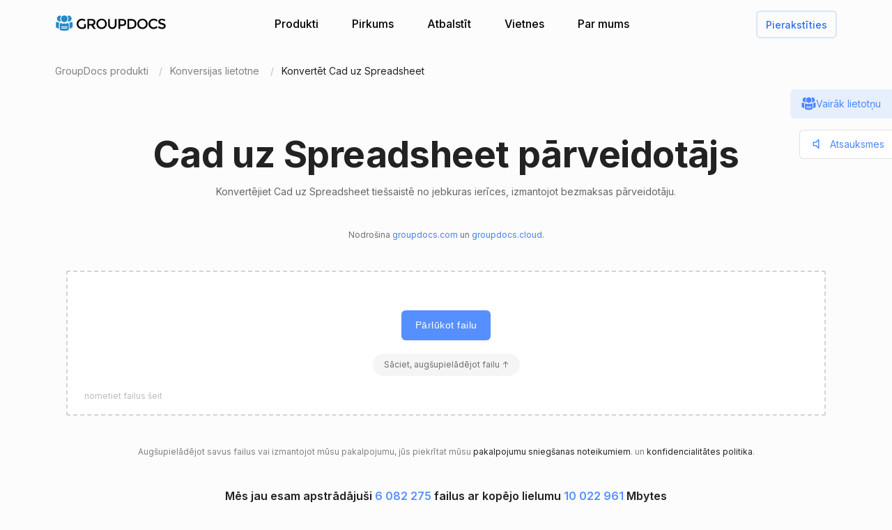

--- FILE ---
content_type: text/html; charset=utf-8
request_url: https://products.groupdocs.app/lv/conversion/cad-to-spreadsheet
body_size: 89676
content:




<!DOCTYPE html>
<html lang="lv">
<head>
   
    
<meta name="viewport" content="width=device-width, initial-scale=1.0" />
<meta http-equiv="content-type" content="text/html; charset=utf-8" />
<meta http-equiv="X-UA-Compatible" content="IE=edge" />
<meta name="author" content="GroupDocs" />


    


    <title>Tiešsaistē Cad uz Spreadsheet pārveidotājs | Bezmaksas GroupDocs lietotnes</title>
        <meta name="description" content="Bezmaksas tiešsaistē Cad uz Spreadsheet pārveidotājs. Konvertēt Cad uz Spreadsheet tiešsaistē bez maksas. Drošs un viegli lietojams reklāmguvumu rīks.">
        <meta name="keywords" content="Cad uz Spreadsheet, Cad uz Spreadsheet pārveidotājs, konvertēt Cad uz Spreadsheet tiešsaistē">
 

    



    <link rel="canonical" href="https://products.groupdocs.app/lv/conversion/cad-to-spreadsheet"/>

    



   <link rel="alternate" href="https://products.groupdocs.app/conversion/cad-to-spreadsheet" hreflang="x-default" />
   <link rel="alternate" href="https://products.groupdocs.app/conversion/cad-to-spreadsheet" hreflang="en" />
   <link rel="alternate" href="https://products.groupdocs.app/ar/conversion/cad-to-spreadsheet" hreflang="ar" />
   <link rel="alternate" href="https://products.groupdocs.app/ca/conversion/cad-to-spreadsheet" hreflang="ca" />
   <link rel="alternate" href="https://products.groupdocs.app/cs/conversion/cad-to-spreadsheet" hreflang="cs" />
   <link rel="alternate" href="https://products.groupdocs.app/da/conversion/cad-to-spreadsheet" hreflang="da" />
   <link rel="alternate" href="https://products.groupdocs.app/de/conversion/cad-to-spreadsheet" hreflang="de" />
   <link rel="alternate" href="https://products.groupdocs.app/el/conversion/cad-to-spreadsheet" hreflang="el" />
   <link rel="alternate" href="https://products.groupdocs.app/es/conversion/cad-to-spreadsheet" hreflang="es" />
   <link rel="alternate" href="https://products.groupdocs.app/fr/conversion/cad-to-spreadsheet" hreflang="fr" />
   <link rel="alternate" href="https://products.groupdocs.app/he/conversion/cad-to-spreadsheet" hreflang="he" />
   <link rel="alternate" href="https://products.groupdocs.app/hi/conversion/cad-to-spreadsheet" hreflang="hi" />
   <link rel="alternate" href="https://products.groupdocs.app/id/conversion/cad-to-spreadsheet" hreflang="id" />
   <link rel="alternate" href="https://products.groupdocs.app/it/conversion/cad-to-spreadsheet" hreflang="it" />
   <link rel="alternate" href="https://products.groupdocs.app/ja/conversion/cad-to-spreadsheet" hreflang="ja" />
   <link rel="alternate" href="https://products.groupdocs.app/kk/conversion/cad-to-spreadsheet" hreflang="kk" />
   <link rel="alternate" href="https://products.groupdocs.app/ko/conversion/cad-to-spreadsheet" hreflang="ko" />
   <link rel="alternate" href="https://products.groupdocs.app/ms/conversion/cad-to-spreadsheet" hreflang="ms" />
   <link rel="alternate" href="https://products.groupdocs.app/nl/conversion/cad-to-spreadsheet" hreflang="nl" />
   <link rel="alternate" href="https://products.groupdocs.app/pl/conversion/cad-to-spreadsheet" hreflang="pl" />
   <link rel="alternate" href="https://products.groupdocs.app/pt/conversion/cad-to-spreadsheet" hreflang="pt" />
   <link rel="alternate" href="https://products.groupdocs.app/ro/conversion/cad-to-spreadsheet" hreflang="ro" />
   <link rel="alternate" href="https://products.groupdocs.app/ru/conversion/cad-to-spreadsheet" hreflang="ru" />
   <link rel="alternate" href="https://products.groupdocs.app/sv/conversion/cad-to-spreadsheet" hreflang="sv" />
   <link rel="alternate" href="https://products.groupdocs.app/vi/conversion/cad-to-spreadsheet" hreflang="vi" />
   <link rel="alternate" href="https://products.groupdocs.app/th/conversion/cad-to-spreadsheet" hreflang="th" />
   <link rel="alternate" href="https://products.groupdocs.app/tr/conversion/cad-to-spreadsheet" hreflang="tr" />
   <link rel="alternate" href="https://products.groupdocs.app/uk/conversion/cad-to-spreadsheet" hreflang="uk" />
   <link rel="alternate" href="https://products.groupdocs.app/zh/conversion/cad-to-spreadsheet" hreflang="zh" />
   <link rel="alternate" href="https://products.groupdocs.app/zh-hant/conversion/cad-to-spreadsheet" hreflang="zh-hant" />
   <link rel="alternate" href="https://products.groupdocs.app/hr/conversion/cad-to-spreadsheet" hreflang="hr" />
   <link rel="alternate" href="https://products.groupdocs.app/ka/conversion/cad-to-spreadsheet" hreflang="ka" />
   <link rel="alternate" href="https://products.groupdocs.app/sk/conversion/cad-to-spreadsheet" hreflang="sk" />
   <link rel="alternate" href="https://products.groupdocs.app/hy/conversion/cad-to-spreadsheet" hreflang="hy" />
   <link rel="alternate" href="https://products.groupdocs.app/sl/conversion/cad-to-spreadsheet" hreflang="sl" />
   <link rel="alternate" href="https://products.groupdocs.app/fi/conversion/cad-to-spreadsheet" hreflang="fi" />
   <link rel="alternate" href="https://products.groupdocs.app/ur/conversion/cad-to-spreadsheet" hreflang="ur" />
   <link rel="alternate" href="https://products.groupdocs.app/lv/conversion/cad-to-spreadsheet" hreflang="lv" />
   <link rel="alternate" href="https://products.groupdocs.app/fa/conversion/cad-to-spreadsheet" hreflang="fa" />
   <link rel="alternate" href="https://products.groupdocs.app/lt/conversion/cad-to-spreadsheet" hreflang="lt" />
   <link rel="alternate" href="https://products.groupdocs.app/am/conversion/cad-to-spreadsheet" hreflang="am" />
   <link rel="alternate" href="https://products.groupdocs.app/et/conversion/cad-to-spreadsheet" hreflang="et" />
   <link rel="alternate" href="https://products.groupdocs.app/hu/conversion/cad-to-spreadsheet" hreflang="hu" />
   <link rel="alternate" href="https://products.groupdocs.app/bg/conversion/cad-to-spreadsheet" hreflang="bg" />


    
<link rel="shortcut icon" href="/favicon.ico">
<link rel="apple-touch-icon" sizes="180x180" href="/img/apple-touch-icon.png">
<link rel="icon" type="image/png" sizes="32x32" href="/img/favicon-32.png">
<link rel="icon" type="image/png" sizes="16x16" href="/img/favicon-16.png">
<meta name="theme-color" content="#ffffff">
<meta name="msapplication-config" content="/browserconfig.xml" />
<link rel="manifest" href="/site.webmanifest">


    
<meta property="og:site_name" content="GroupDocs Apps">
<meta property="og:type" content="article">
<meta property="og:url" content="https://products.groupdocs.app/conversion/lv/cad-to-spreadsheet">
<meta property="og:image" content="https://products.groupdocs.app/conversion/_content/groupdocs.apps.ui.controls/img/social.png">
<meta property="og:title" content="Tiešsaistē Cad uz Spreadsheet pārveidotājs | Bezmaksas GroupDocs lietotnes">
<meta property="og:description" content="Bezmaksas tiešsaistē Cad uz Spreadsheet pārveidotājs. Konvertēt Cad uz Spreadsheet tiešsaistē bez maksas. Drošs un viegli lietojams reklāmguvumu rīks.">


    

<meta name="twitter:card" content="summary_large_image">
<meta name="twitter:site" content="@groupdocsapp">
<meta name="twitter:creator" content="@groupdocsapp">

    <meta name="twitter:title" content="Tiešsaistē Cad uz Spreadsheet pārveidotājs | Bezmaksas GroupDocs lietotnes">
    <meta name="twitter:description" content="Bezmaksas tiešsaistē Cad uz Spreadsheet pārveidotājs. Konvertēt Cad uz Spreadsheet tiešsaistē bez maksas. Drošs un viegli lietojams reklāmguvumu rīks.">

<meta name="twitter:image" content="https://products.groupdocs.app/conversion/_content/groupdocs.apps.ui.controls/img/social.png">




    

<link rel="preconnect" href="https://fonts.googleapis.com">
<link rel="preconnect" href="https://fonts.gstatic.com" crossorigin>

    <link rel="preload" href="https://fonts.googleapis.com/css2?family=Inter:wght@400;500;600;700&display=block" as="style">
    <link href="https://fonts.googleapis.com/css2?family=Inter:wght@400;500;600;700&display=block" rel="stylesheet">



    
<link rel="preload" href="/conversion/_content/groupdocs.apps.ui.controls/img/icons.svg" as="image" />

    <link rel="stylesheet" href="/conversion/_content/groupdocs.apps.ui.controls/css/groupdocs-apps.min.css?v=8.1.33.0" />








    <link rel="stylesheet" href="/conversion/css-redesign/conversion.css?v=NQYOXTQUy0PIn6IqMMe3Dt_1506euAZqKIybIwQ3xzg" />

    



</head>


<body>
    <div class="gd-root">

        

<div class="gd-header" onclick="">
    <div class="gd-header__content">

        <div class="gd-header__menu-btn">
            <div id="gd_mobile_menu_btn" class="gd-menu-btn gd-menu-btn--squeeze">
                <span class="gd-menu-btn-box">
                    <span class="gd-menu-btn-inner"></span>
                </span>
            </div>
        </div>


        <div class="gd-header__brand">
            <a href="/lv"> <img src="/conversion/_content/groupdocs.apps.ui.controls/img/groupdocs.svg?v=8.1.33.0" alt="Groupdocs logo" /> </a>
        </div>

        <div class="gd-header__menu">
            <div class="gd-header__menu-inner">
                <ul class="gd-menu">
                    <li class="gd-menu__item">
                        <a href="/lv" rel="nofollow">Produkti</a>

                        <div class="gd-menu__sub gd-menu__sub--wide gd-init-hidden">
                            <ul class="gd-menu__sub-list">
                                <li>
                                    <a href="/total" rel="nofollow"><em>GroupDocs.Total <b>Produktu saime</b></em></a>
                                </li>
                                <li>
                                    <a href="/lv/viewer" rel="nofollow"><em>GroupDocs.Viewer <b>Produktu risinājums</b></em></a>
                                </li>

                                <li>
                                    <a href="/lv/conversion" rel="nofollow"><em>GroupDocs.Conversion <b>Produktu risinājums</b></em></a>
                                </li>
                                <li>
                                    <a href="/lv/scanner" rel="nofollow"><em>GroupDocs.Scanner <b>Produktu risinājums</b></em></a>
                                </li>
                                <li>
                                    <a href="/lv/signature" rel="nofollow"><em>GroupDocs.Signature <b>Produktu risinājums</b></em></a>
                                </li>
                                <li>
                                    <a href="/lv/metadata" rel="nofollow"><em>GroupDocs.Metadata <b>Produktu risinājums</b></em></a>
                                </li>
                                <li>
                                    <a href="/lv/comparison" rel="nofollow"><em>GroupDocs.Comparison <b>Produktu risinājums</b></em></a>
                                </li>
                                <li>
                                    <a href="/lv/parser" rel="nofollow"><em>GroupDocs.Parser <b>Produktu risinājums</b></em></a>
                                </li>
                                <li>
                                    <a href="/lv/generator" rel="nofollow"><em>GroupDocs.Generator <b>Produktu risinājums</b></em></a>
                                </li>
                                <li>
                                    <a href="/lv/editor" rel="nofollow"><em>GroupDocs.Editor <b>Produktu risinājums</b></em></a>
                                </li>
                                <li>
                                    <a href="/lv/merger" rel="nofollow"><em>GroupDocs.Merger <b>Produktu risinājums</b></em></a>
                                </li>
                                <li>
                                    <a href="/redaction" rel="nofollow"><em>GroupDocs.Redaction <b>Produktu risinājums</b></em></a>
                                </li>
                                <li>
                                    <a href="/lv/splitter" rel="nofollow"><em>GroupDocs.Splitter <b>Produktu risinājums</b></em></a>
                                </li>
                                <li>
                                    <a href="/translation" rel="nofollow"><em>GroupDocs.Translation <b>Produktu risinājums</b></em></a>
                                </li>
                                <li>
                                    <a href="/rewriter" rel="nofollow"><em>GroupDocs.Rewriter <b>Produktu risinājums</b></em></a>
                                </li>
                                <li>
                                    <a href="/lv/unlock" rel="nofollow"><em>GroupDocs.Unlock <b>Produktu risinājums</b></em></a>
                                </li>
                                <li>
                                    <a href="/lv/watermark" rel="nofollow"><em>GroupDocs.Watermark <b>Produktu risinājums</b></em></a>
                                </li>
                                <li>
                                    <a href="/lv/search" rel="nofollow"><em>GroupDocs.Search <b>Produktu risinājums</b></em></a>
                                </li>
                                <li>
                                    <a href="/annotation" rel="nofollow"><em>GroupDocs.Annotation <b>Produktu risinājums</b></em></a>
                                </li>

                                <li>
                                    <a href="/assembly" rel="nofollow"><em>GroupDocs.Assembly <b>Produktu risinājums</b></em></a>
                                </li>
                                <li>
                                    <a href="/lv/compress" rel="nofollow"><em>GroupDocs.Compress <b>Produktu risinājums</b></em></a>
                                </li>

                            </ul>

                            <a class="gd-menu-promo" href="https://products.groupdocs.com/?utm_source=api-promo-menu" onclick="gaAppEvent('menu_api_promo_click')" rel="nofollow" target="_blank">
                            <div class="gd-menu-promo__content">
                            <i></i>
                                    <b>Avaable API</b>
                                    <span>—  Pievienojiet lietojumprogrammām dokumentu apstrādi </span>
                            </div>
                            </a> 
                        </div>
                       

                        

                    </li>

                    <li class="gd-menu__item">
                            <a id="gd_menu_purchase" href="/lv/pricing?utm_campaign=conversion" onclick="gaAppEvent('menu_purchase_click')" rel="nofollow">Pirkums</a>
                            <div class="gd-menu__sub gd-init-hidden">
                                <ul class="gd-menu__sub-list">
                                    <li><a id="gd_menu_buy" href="/lv/pricing?utm_campaign=conversion" onclick="gaAppEvent('menu_buy_click')" rel="nofollow">Pirkt tūlīt</a> </li>
                                    <li><a id="gd_menu_pricing" href="/lv/pricing?utm_campaign=conversion" onclick="gaAppEvent('menu_pricing_click')" rel="nofollow">Informācija par cenu noteikšanu</a></li>
                                    <li><a href="https://purchase.groupdocs.app/policies/" rel="nofollow" onclick="gaAppEvent('menu_policies_click')">Politika</a></li>
                                    <li><a href="https://purchase.groupdocs.app/faqs/" rel="nofollow" onclick="gaAppEvent('menu_faq_click')">FAQ</a></li>
                                </ul>
                            </div>
                           
                    </li>
                    <li class="gd-menu__item">
                        <a href="https://forum.groupdocs.app" rel="nofollow">Atbalstīt</a>
                        <div class="gd-menu__sub gd-init-hidden">
                        <ul class="gd-menu__sub-list">
                            <li><a href="https://source.groupdocs.app" rel="nofollow">Avots</a> </li>
                            <li><a href="https://forum.groupdocs.app" rel="nofollow">Bezmaksas atbalsts</a></li>
                            <li><a href="https://downloads.groupdocs.app" rel="nofollow">Bezmaksas lejupielāde</a></li>
                            <li><a href="https://groupdocs-free-consulting.github.io" rel="nofollow">Bezmaksas konsultācijas</a> </li>
                            <li><a href="https://blog.groupdocs.app" rel="nofollow">Blogot</a></li>
                            <li><a href="https://status.groupdocs.app" rel="nofollow">Statuss</a></li>
                    
                        </ul>

                        </div>
                    </li>
                    <li class="gd-menu__item">
                        <a href="https://websites.groupdocs.app" rel="nofollow">Vietnes</a>
                        <div class="gd-menu__sub gd-init-hidden">
                        <ul class="gd-menu__sub-list">
                            <li><a href="https://websites.groupdocs.app/aspose/com" rel="nofollow">aspose.com</a></li>
                            <li><a href="https://websites.groupdocs.app/aspose/cloud" rel="nofollow">aspose.cloud</a></li>
                            <li><a href="https://websites.groupdocs.app/aspose/app" rel="nofollow">aspose.app</a></li>
                            <li><a href="https://websites.groupdocs.app/aspose/org" rel="nofollow">aspose.org</a></li>
                            <li><a href="https://websites.groupdocs.app/aspose/dev" rel="nofollow">aspose.dev</a></li>
                            <li><a href="https://websites.groupdocs.app/aspose/ai" rel="nofollow">aspose.ai</a></li>
                            <li><a href="https://websites.groupdocs.app/groupdocs/com" rel="nofollow">groupdocs.com</a></li>
                            <li><a href="https://websites.groupdocs.app/groupdocs/cloud" rel="nofollow">groupdocs.cloud</a></li>
                            <li><a href="https://websites.groupdocs.app/groupdocs/app" rel="nofollow">groupdocs.app</a></li>
                            <li><a href="https://websites.groupdocs.app/conholdate/com" rel="nofollow">conholdate.com</a></li>
                            <li><a href="https://websites.groupdocs.app/conholdate/cloud" rel="nofollow">conholdate.cloud</a></li>
                            <li><a href="https://websites.groupdocs.app/conholdate/app" rel="nofollow">conholdate.app</a></li>

                        </ul>
                        </div>
                    </li>
                    <li class="gd-menu__item">
                        <a href="https://about.groupdocs.app" rel="nofollow">Par mums</a>
                        <div class="gd-menu__sub gd-init-hidden">
                        <ul class="gd-menu__sub-list ">
                            <li><a href="https://about.groupdocs.app" rel="nofollow">Par mums</a></li>
                            <li><a href="https://about.groupdocs.app/contact" rel="nofollow">Saskare</a></li>
                            <li><a href="https://about.groupdocs.app/legal" rel="nofollow">Likumīgs</a></li>
                            <li><a href="https://about.groupdocs.app/events" rel="nofollow">Notikumi</a></li>
                            <li><a href="https://about.groupdocs.app/acquisition" rel="nofollow">Iegūšana</a></li>
                            </ul>
                        </div>
                        </li>

                </ul>
            </div>
        </div>
        <div class="gd-header__buttons">
       
          <div id="gd_account_login" class="hidden  gd-animation-fadein">
                <a class="gd-acount-login__btn" href="javascript:;" onclick="gdAuth.login()">Pierakstīties</a>
            </div>

            <div id="gd_account_auth" class="gd-account hidden" onclick="">
                <svg class="gd-account__icon"><use xlink:href="/conversion/_content/groupdocs.apps.ui.controls/img/account-icons.svg?v=8.1.33.0#person"></use></svg>
                <div id="gd_account_name" class="gd-account__name ">User</div>

                <div class="gd-account-menu gd-init-hidden">
                    <ul>
                            <li id="gd_account_premium" class="gd-account-menu__icon gd-account-menu__icon--premium hidden"><a id="gd_user_menu_pricing" href="/lv/pricing?utm_campaign=conversion" onclick="gaAppEvent('user_menu_upgrade_premium_click')" target="_blank" rel="nofollow">Jaunināt uz premium</a> </li>
                            <li id="gd_account_dashboard" class="gd-account-menu__icon gd-account-menu__icon--premium hidden"><a id="gd_user_menu_dashboard" href="https://products.groupdocs.app/dashboard" onclick="gaAppEvent('user_menu_dashboard_click')" target="_blank" rel="nofollow">Paneļa</a> </li>
                            <li id="gd_account_forum" class="gd-account-menu__icon gd-account-menu__icon--forum hidden"><a id="gd_user_menu_forum" href="https://forum.groupdocs.app/" onclick="gaAppEvent('user_menu_forum_click')" target="_blank" rel="nofollow">Atbalsta forums</a> </li>
                            <li><a class="js-select-lang" href="javascript:;">Atlasīt valodu</a>

                                <span class="gd-account-menu__lang">lv</span>
                            </li>

                            <li class="gd-account-menu__separator"></li>
                        <li class="gd-account-menu__icon gd-account-menu__icon--logout"><a href="javascript:;" onclick="gdAuth.logout()">Izrakstīties</a> </li>
                    </ul>
                </div>
            </div>
            
                    

        </div>
    </div>

    <div id="gd_mobile_menu" class="gd-mobile-menu">

        <ul class="gd-mobile-menu__list">
            <li><a href="/" rel="nofollow">Produkti</a></li>
                <li><a id="gd_mobile_menu_pricing" href="/lv/pricing?utm_campaign=conversion" rel="nofollow">Pirkums</a></li>
            <li><a href="https://forum.groupdocs.app" rel="nofollow">Bezmaksas atbalsts</a></li>
            <li><a href="https://downloads.groupdocs.app" rel="nofollow">Bezmaksas lejupielāde</a></li>
            <li><a href="https://websites.groupdocs.app" rel="nofollow">Vietnes</a></li>
            <li><a href="https://about.groupdocs.app" rel="nofollow">Par mums</a></li>
        </ul>

    </div>


</div>


        
        






<script type="application/ld+json"> { "@context": "https://schema.org", "@graph": [ { "@type": "BreadcrumbList", "name": "breadcrumbList", "itemListElement": [ { "@type": "ListItem", "position": 1, "item": { "@id": "https://products.groupdocs.app/", "name": "GroupDocs Free Web Apps" } }, { "@type": "ListItem", "position": 2, "item": { "@id": "https://products.groupdocs.app/lv/conversion/family", "name": "Tiešsaistē Cad uz Spreadsheet pārveidotājs | Bezmaksas GroupDocs lietotnes" } }, { "@type": "ListItem", "position": 3, "item": { "@id": "https://products.groupdocs.app/lv/conversion/cad-to-spreadsheet", "name": "Cad uz Spreadsheet" } } ] }, { "@type": "SoftwareApplication", "applicationCategory": [ "WebApplication", "BusinessApplication", "BrowserApplication" ], "operatingSystem": [ "Windows, iOS, Linux, Android" ], "softwareVersion": "23.11", "softwareHelp": "https://docs.groupdocs.com/conversion/net/", "softwareRequirements": "https://docs.groupdocs.com/conversion/net/system-requirements/", "offers": { "@type": "Offer", "price": 0, "priceCurrency": "USD" }, "datePublished": "2026-01-21", "isFamilyFriendly": true, "isAccessibleForFree": true, "creator": { "@id": "https://about.aspose.com/" }, "inLanguage": { "@type": "Language", "name": "Latvian", "alternateName": "lv" }, "aggregateRating": { "@type": "AggregateRating", "reviewCount": "45453", "ratingCount": "227013", "bestRating": "5", "ratingValue": "4.7", "worstRating": "1", "@id": "https://products.groupdocs.app/conversion#aggregateratingapp" }, "name": "Bezmaksas tiešsaistes konvertētājs no cad uz spreadsheet", "description": "Bezmaksas tiešsaistē Cad uz Spreadsheet pārveidotājs. Konvertēt Cad uz Spreadsheet tiešsaistē bez maksas. Drošs un viegli lietojams reklāmguvumu rīks.", "url": "https://products.groupdocs.app/lv/conversion/cad-to-spreadsheet", "sameAs": [ "https://en.wikipedia.org/wiki/Conversion" ], "@id": "https://products.groupdocs.app/lv/conversion/cad-to-spreadsheet#app" }, { "@type": "HowTo", "estimatedCost": { "@type": "MonetaryAmount", "currency": "USD", "value": "0" }, "totalTime": "PT1M", "tool": { "@type": "HowToTool", "name": "A Web browser" }, "supply": [ { "@type": "HowToSupply", "name": "HowToProductDescFormat" } ], "step": [  { "@type": "HowToStep", "position": "1", "text": "Noklikšķiniet faila nomešanas apgabalā, lai augšupielādētu Cad failu vai velciet un nometiet Cad failu.", "isFamilyFriendly": true, "isAccessibleForFree": true, "creator": { "@id": "https://about.aspose.com/" }, "name": "Augšupielādējiet savu failu", "image": { "@type": "ImageObject", "url": "https://products.groupdocs.app/conversion/img-redesign/howto/step_1.png", "height": "550", "width": "1100" }, "url": "https://products.groupdocs.app/lv/conversion/cad-to-spreadsheet#howto" } , { "@type": "HowToStep", "position": "2", "text": "Noklikšķiniet uz pogas Konvertēt. Jūsu Cad faili tiks augšupielādēti un pārveidoti Spreadsheet rezultātu formātā.", "isFamilyFriendly": true, "isAccessibleForFree": true, "creator": { "@id": "https://about.aspose.com/" }, "name": "Izvēlieties dokumenta formātu un konvertējiet", "image": { "@type": "ImageObject", "url": "https://products.groupdocs.app/conversion/img-redesign/howto/step_2.png", "height": "550", "width": "1100" }, "url": "https://products.groupdocs.app/lv/conversion/cad-to-spreadsheet#howto" } , { "@type": "HowToStep", "position": "3", "text": "Rezultātu failu lejupielādes saite būs pieejama uzreiz pēc konvertēšanas.", "isFamilyFriendly": true, "isAccessibleForFree": true, "creator": { "@id": "https://about.aspose.com/" }, "name": "Lejupielādēt rezultātu failus", "image": { "@type": "ImageObject", "url": "https://products.groupdocs.app/conversion/img-redesign/howto/step_3.png", "height": "550", "width": "1100" }, "url": "https://products.groupdocs.app/lv/conversion/cad-to-spreadsheet#howto" } , { "@type": "HowToStep", "position": "4", "text": "Varat arī nosūtīt saiti uz Spreadsheet failu uz savu e-pasta adresi.", "isFamilyFriendly": true, "isAccessibleForFree": true, "creator": { "@id": "https://about.aspose.com/" }, "name": "Nosūtiet rezultātu failus uz e-pastu", "image": { "@type": "ImageObject", "url": "https://products.groupdocs.app/conversion/img-redesign/howto/step_4.png", "height": "550", "width": "1100" }, "url": "https://products.groupdocs.app/lv/conversion/cad-to-spreadsheet#howto" }  ], "isFamilyFriendly": true, "isAccessibleForFree": true, "creator": { "@id": "https://about.aspose.com/" }, "name": "How to convert Cad uz Spreadsheet", "description": "Bezmaksas tiešsaistē Cad uz Spreadsheet pārveidotājs. Konvertēt Cad uz Spreadsheet tiešsaistē bez maksas. Drošs un viegli lietojams reklāmguvumu rīks.", "url": "https://products.groupdocs.app/lv/conversion/cad-to-spreadsheet#howto" }, { "@id": "https://about.aspose.com/", "@type": "Organization", "name": "Aspose Pty Ltd", "alternateName": "Aspose Pty Ltd", "legalName": "Aspose Pty Ltd", "logo": { "@type": "ImageObject", "url": "https://cms.admin.containerize.com/templates/aspose/apple-touch-icon.png", "height": "180", "width": "180" }, "image": { "@type": "ImageObject", "url": "https://cms.admin.containerize.com/templates/aspose/apple-touch-icon.png", "height": "180", "width": "180" }, "url": "https://www.aspose.com/", "address": { "@type": "PostalAddress", "addressLocality": "Lane Cove, NSW", "postalCode": "2066, Australia", "streetAddress": "Suite 163, 79 Longueville Road, Lane Cove" }, "email": "mailto:sales@groupdocs.com", "telephone": "+19033061676", "sameAs": [ "https://www.facebook.com/groupdocs", "https://twitter.com/groupdocs", "https://www.youtube.com/channel/UCSRRI9t9ooReVo82e1d1a0g", "https://www.linkedin.com/company/groupdocsapp/" ], "contactPoint": [ { "@type": "ContactPoint", "telephone": "+19033061676", "contactType": [ "customer service", "technical support", "billing support", "bill payment", "credit card support" ], "contactOption": "http://schema.org/TollFree", "areaServed": [ "USA" ], "availableLanguage": [ "English" ] }, { "@type": "ContactPoint", "telephone": "+441416288900", "contactType": [ "customer service", "technical support", "billing support", "bill payment", "credit card support" ], "contactOption": "http://schema.org/TollFree", "areaServed": [ "Europe" ], "availableLanguage": [ "English" ] }, { "@type": "ContactPoint", "telephone": "+61280066987", "contactType": [ "customer service", "technical support", "billing support", "bill payment", "credit card support" ], "contactOption": "http://schema.org/TollFree", "areaServed": [ "Australia" ], "availableLanguage": [ "English" ] } ], "award": [ "Top 5 Best Selling Publisher Award 2012" ] }  , { "@context": "https://schema.org", "@type": "VideoObject", "name": "Conversion Video Tutorial", "description": "File conversion - convert files to most major file formats for free, no registration required. Secure and easy to use file conversion! Convert to PDF, PSD, JPG, GIF, SVG and others", "thumbnailUrl": ["https://img.youtube.com/vi/HGi6g_4XTTg/1.jpg"], "uploadDate": "2022-02-16", "duration": "PT1M12S", "contentUrl": "https://www.youtube.com/watch?v=HGi6g_4XTTg", "hasPart": [ { "@type":"Clip", "name": "Introduction", "startOffset": "0", "endOffset": "10", "url": "https://www.youtube.com/watch?v=HGi6g_4XTTg&t=0" }, { "@type":"Clip", "name": "How to upload files for conversion", "startOffset": "10", "endOffset": "26", "url": "https://www.youtube.com/watch?v=HGi6g_4XTTg&t=10" }, { "@type": "Clip", "name": "Select a desired format to convert to", "startOffset": "26", "endOffset": "35", "url": "https://www.youtube.com/watch?v=HGi6g_4XTTg&t=26" }, { "@type": "Clip", "name": "Download and review the converted result", "startOffset": "35", "endOffset": "46", "url": "https://www.youtube.com/watch?v=HGi6g_4XTTg&t=35" }, { "@type": "Clip", "name": "Use email to receive converted results", "startOffset": "46", "endOffset": "72", "url": "https://www.youtube.com/watch?v=HGi6g_4XTTg&t=46" } ] } ] } </script> 


<div class="gd-container">

<ol class="gd-breadcrumbs" onclick=""  itemscope="" itemtype="https://schema.org/BreadcrumbList">
    <li itemprop="itemListElement" itemscope="" itemtype="https://schema.org/ListItem">
        <a rel="nofollow noopener" onclick='gaEvNav("BCL to products.groupdocs.app");' href="/lv" itemprop="item">
            <span itemprop="name">GroupDocs produkti</span>
        </a>
        <meta itemprop="position" content="1">
    </li>
    <li itemprop="itemListElement" itemscope="" itemtype="https://schema.org/ListItem">
        <a rel="nofollow noopener" onclick='gaEvNav("BCL to family");' href="https://products.groupdocs.app/lv/conversion/family" itemprop="item">
            <span itemprop="name">Konversijas lietotne</span>
        </a>
        <meta itemprop="position" content="2">
    </li>
    <li itemprop="itemListElement" itemscope="" itemtype="https://schema.org/ListItem">
        <span itemprop="name">Konvertēt Cad uz Spreadsheet</span>
        <meta itemprop="position" content="3">
    </li>
</ol>
</div>









<div class="gd-container">
    


<div class="gd-page-header " onclick="">

    <h1>Cad uz Spreadsheet pārveidotājs</h1>
    <h2>Konvertējiet Cad uz Spreadsheet tiešsaistē no jebkuras ierīces, izmantojot bezmaksas pārveidotāju.</h2>

      <p class="gd-page-header__powered">Nodrošina <a href="https://www.groupdocs.com" target="_blank" rel="noopener">groupdocs.com</a> un <a href="https://www.groupdocs.cloud " target="_blank" rel="noopener">groupdocs.cloud</a>.</p>

</div>



    <div class="gd-app-form">
        

<div id="alertMessage" class="gd-alert alert-danger hidden">
    <label></label>
    <button type="button" class="gd-alert__btn" data-dismiss="alert" aria-label="Close">
        <svg><use xlink:href="/conversion/_content/groupdocs.apps.ui.controls/img/icons.svg?v=8.1.33.0#close"></use></svg>
    </button>
</div>


        <div id="convertUpload" class="">
            


<div class="gd-upload " id="divMainForm">
    <form  id="UploadFile" name="files" method="POST" enctype="multipart/form-data" >
        <div class="gd-upload__box" id="filedrop-202601211510403624" data-nosnippet="">
           
            <button id="UploadBtn" class="gd-upload__btn">Pārlūkot failu</button>




<div id="gd_premium_label" class="gd-premium-label gd-premium-label-flashing">

        <span id="gd_premium_label_guest" class="gd-premium-label--guest hidden">
Sāciet, augšupielādējot failu ↑        </span>

    <span id="gd_premium_label_user" class="gd-premium-label--user hidden"><i>3</i> faili dienā. Iegūstiet vairāk, izmantojot <a href='/lv/pricing?utm_campaign=conversion' target='_blank'>Premium</a></span>

    <span id="gd_premium_label_customer" class="gd-premium-label--customer hidden">
       
        <span>
Pagarināti ierobežojumi        </span>
       
    </span>

</div>


            <div id="UploadProgress" class="gd-upload__tip gd-upload__tip--progress hidden"></div>
            <input type="file"
                   onclick="gaEventFileUpload()"
                   class="js-fileinput gd-upload__fileinput"
                   id="UploadFileInput-202601211510403624"
                   name="UploadFileInput-202601211510403624"
                   accept=".cf2,.dgn,.dwf,.dwfx,.dwg,.dwt,.dxf,.ifc,.igs,.plt,.stl"
                   >

                <div class="gd-upload__drop-tip">nometiet failus šeit</div>

                  
        </div>
       
    </form>





<p id="UploadLegal" class="gd-upload__legal">
Augšupielādējot savus failus vai izmantojot mūsu pakalpojumu, jūs piekrītat mūsu <a href="https://about.groupdocs.app/legal/tos" target="_blank" rel="noopener nofollow">pakalpojumu sniegšanas noteikumiem</a>. un <a href="https://about.groupdocs.app/legal/privacy-policy" target="_blank" rel="noopener nofollow">konfidencialitātes politika</a>.
</p>


   




    <div class="gd-upload__stat" data-nosnippet>
        Mēs jau esam apstrādājuši <i id='productMetricFiles'>6 082 275</i> failus ar kopējo lielumu <i id='productMetricSize'>10 022 961</i> Mbytes
    </div>

</div>

        </div>
  

        <div id="convertForm" class="convert-form gd-animation-slidein hidden">
            <div class="convert-form__header">Konversijas iespējas</div>


            <div class="convert-form__files-header">
                <div class="convert-form__files-col-1">Fails</div>
                <div class="convert-form__files-col-2">Saglabāt kā</div>
            </div>

            <div id="convertFiles" class="convert-form__files">
                


            </div>

            <div id="convertFormAddFiles" class="convert-form__add convert-form__add--disabled convert-form__add--with-premium">
                <div class="convert-form__add-label">Pievienojiet failus</div>
                <input type="file" disabled="disabled" accept=".cf2,.dgn,.dwf,.dwfx,.dwg,.dwt,.dxf,.ifc,.igs,.plt,.stl" multiple="multiple" id="convertFormUploader" class="convert-form__add-input" />
                <div class="convert-form__add-premium">
                    <div class="convert-form__add-premium-tip">
                        Pakešu konvertēšana ir Premium funkcija. <a href="/lv/pricing?utm_campaign=conversion" target="_blank">Uzziniet vairāk »</a>
                    </div>

                </div>
            </div>


            <div class="convert-form__btn-box">
                <button id="convertBtn" type="button" class="convert-form__btn" onclick="convert();">Konvertēt tūlīt</button>
            </div>

            <div class="convert-form__footer-links">
                <a class="convert-form__link convert-form__link--repeat" href="/lv/conversion/cad-to-spreadsheet" onclick="gaAppEvent('settings_start_over_click');"> Konvertējiet citu failu</a>
            </div>

        </div>

       

        <div id="convertResult" class="convert-result-box  gd-animation-slidein hidden">
         

            <div class="convert-result">
                <div >
                    <h3 id="convertResultHeader"  class="convert-result__header">Failu konvertēšana</h3>


                    <div id="convertResultList" class="convert-result__files">

                         <div class="convert-result__loader-box">
                        <div class="convert-result__loader"></div>
                        </div> 

                    </div>


                    <div id="convertDownloadBox" class="convert-result__btn-box">
                        <a class="convert-result__btn convert-result__btn--disabled" id="convertDownload" href="javascript:;" target="_blank" rel="nofollow" onclick="gaAppEvent('result_download_click');">
                            APSTRĀDE 
                        </a>
                    </div>
                </div>
                <div class="hidden">
                    <h3 class="convert-result__header">Pieprasītā reklāmguvuma rezultāts bija tukšs</h3>
                </div>
                <div class="convert-result__footer-links">
                    <a class="convert-result__link convert-result__link--repeat" href="/lv/conversion/cad-to-spreadsheet" onclick="gaAppEvent('result_start_over_click');">Konvertējiet citu failu</a>

                        <a class="gd-result__feedback-link" href='javascript:;' onclick="gdFbk.open();gaAppEvent('result_feedback_click');">Atstāj atsauksmi</a>
                </div>
            </div>


            <div class="convert-email">
                <h3 class="convert-email__header"> Nosūtiet lejupielādes saiti uz</h3>
                <div class="convert-email-form">
                    <input class="convert-email-form__email" type="email" id="emailTo" name="emailTo" placeholder="email@domain.com"  />
                    <button id="convertSendEmail" class="convert-email-form__btn" onclick="sendMail();"></button>
                </div>
            </div>

        </div>


    </div>



</div>

<script>
    var ConversionAppOptions = {
        uploadUrl: 'https://api.groupdocs.app/conversion/upload',
        formatsUrl: 'https://api.groupdocs.app/conversion/formats',
        infoUrl: 'https://api.groupdocs.app/conversion/info',
        convertUrl: 'https://api.groupdocs.app/conversion/convert',
        statusUrl: 'https://api.groupdocs.app/conversion/status',
        downloadUrl: 'https://api.groupdocs.app/conversion/download',
        downloadAllUrl: 'https://api.groupdocs.app/conversion/downloadAll',
        sendMailUrl: 'https://api.groupdocs.app/conversion/sendmail',
        limits: {"developmentMode":false,"skipAuthenticationCheck":false,"useInMemoryStorage":false,"applicationName":"conversion","defaultSubscriptionName":"Free","purchaseUrl":"/pricing?utm_campaign=conversion","billingDashboardUrl":"https://products.groupdocs.app/dashboard","features":{"conversion_batch_limit":{"limit":{"free":1,"premium":30},"expiresIn":{}},"conversion_requests":{"limit":{"free":3,"premium":1000},"expiresIn":{"free":"1.00:00:00","premium":"1.00:00:00"}},"upload_size_limit_kb":{"limit":{"free":1024000,"premium":1024000},"expiresIn":{}}}},
        allowedExtensions: ["cf2","dgn","dwf","dwfx","dwg","dwt","dxf","ifc","igs","plt","stl"],
        targetFormat: '',
        randomId: '202601211510403624',
        taskStatusIntervalMilliseconds: 1000,
        waitEventTimeMilliseconds: 10000,
        maxFileSizeKb: 102400,
        maxVideoFileSizeKb: 102400,
        taskId: "",
        batchLimits: {"free":1,"premium":30},
        Messages: {
            Download: "Lejupiel\u0101d\u0113t",
            Error: "K\u013C\u016Bda",
            Completed: "Pabeigts",
            DownloadAll: "Lejupiel\u0101d\u0113t visu",
            DownloadResult: "Lejupiel\u0101d\u0113t rezult\u0101tu",
            Processing: "APSTR\u0100DE",
            ConversionError: "Rad\u0101s konversijas k\u013C\u016Bda",
            ConversionTaskNotFoundError: "P\u0101rv\u0113r\u0161anas uzdevums server\u012B netika atrasts",
            ConvertSuccessHeader: "Konvert\u0113\u0161ana pabeigta",
            ConvertProcessingHeader: "Failu konvert\u0113\u0161ana",
            ConvertErrorHeader: "Konvert\u0113\u0161ana neizdev\u0101s",

            EmailError: "K\u013C\u016Bda, s\u016Btot e-pastu",
            EmailSuccess: "Epasts nos\u016Bt\u012Bts. L\u016Bdzu, p\u0101rbaudiet savu pastu, lai lejupiel\u0101d\u0113tu failu.",
            EmailRequiredError: "L\u016Bdzu, ievadiet pareizu e-pasta adresi",
            PasswordRequiredError: "L\u016Bdzu, aizpildiet paroles lauku",
            SelectFileError: "L\u016Bdzu, atlasiet konvert\u0113jamo failu",
            FileTypeError: "Nepareizs faila tips",
            UploadError: "Faila aug\u0161upiel\u0101de neizdev\u0101s. L\u016Bdzu, v\u0113l\u0101k m\u0113\u0123iniet v\u0113lreiz",
            UploadMaxFileSize: "P\u0101rsniegts faila lieluma ierobe\u017Eojums",
            UploadMaxFilesCount: "P\u0101rsniegts failu skaita ierobe\u017Eojums",
            UploadFileName: "Fails ar t\u0101du pa\u0161u nosaukumu jau ir pievienots",
            Limits: {
                upload_size_limit_kb: "Sasniegts ierobe\u017Eojums: {0}\u00A0KB faila lielums",
                conversion_requests: "Sasniegts ierobe\u017Eojums: {0}\u00A0rekl\u0101mguvumi dien\u0101"
            }
        }
      
    };
</script>








<div class="gd-container-ext gd-container--no-padding">
   
    



 <div class="gd-about">
        <div class="gd-about__text">
            <h3 class="gd-about__header">Par CAD pārveidotāju</h3>
            
            <p>Konvertēt Cad uz Spreadsheet failus tiešsaistē, izmantojot mūsu bezmaksas CAD pārveidotāju lietotni. Neatkarīgi no tā, vai atrodaties operētājsistēmā Windows 10, Mac vai iPhone, Cad failu konvertēšana ir ātra un vienkārša.</p> <p>Atbalstītajos CAD failu formātos ietilpst DWG, DXF, IGES, STL. DWG un DXF tiek plaši izmantoti 2D/3D dizainparaugiem AutoCAD, savukārt STL ir būtiska 3D drukāšanai. Vadošā CAD programmatūra ietver AutoCAD, SolidWorks, Fusion 360, Sketchup.</p> <p>Vienkārši mainiet Cad uz Spreadsheet, augšupielādējot dokumentu, izvēloties mērķa formātu un noklikšķinot uz Convert. Jūsu fails būs gatavs lejupielādēt uzreiz. Reģistrācija nav nepieciešama.</p>

            <a id="gd_video_btn" class="gd-about__video"  href="javascript:;" >Apskatiet mūsu video</a>

        </div>
        <div class="gd-about__picture  js-lazy-img" style="background-image: url(/conversion/img-redesign/about-init-bg.webp)" data-lazy-img="/conversion/img-redesign/about-bg.webp">
        </div>

</div>

</div>


    

<div class=" gd-container-ext">
    



<div class="gd-file-formats ">
</div>

</div>












<div id="howto" class="gd-container gd-section">

    <div class="gd-text-subheader">Kā tas strādā</div>
    <h3 class="gd-text-header">Kā konvertēt Cad uz Spreadsheet</h3>

    
<div class="gd-steps">

        <div class="gd-step">
            <div class="gd-step__icon">
                <svg><use xlink:href="/conversion/img-redesign/conversion-icons.svg#step_1"></use></svg>
            </div>
            <div class="gd-step__number">Solis 1</div>
            <div class="gd-step__title">Noklikšķiniet faila nomešanas apgabalā, lai augšupielādētu Cad failu vai velciet un nometiet Cad failu.</div>
        </div>
        <div class="gd-step">
            <div class="gd-step__icon">
                <svg><use xlink:href="/conversion/img-redesign/conversion-icons.svg#step_2"></use></svg>
            </div>
            <div class="gd-step__number">Solis 2</div>
            <div class="gd-step__title">Noklikšķiniet uz pogas Konvertēt. Jūsu Cad faili tiks augšupielādēti un pārveidoti Spreadsheet rezultātu formātā.</div>
        </div>
        <div class="gd-step">
            <div class="gd-step__icon">
                <svg><use xlink:href="/conversion/img-redesign/conversion-icons.svg#step_3"></use></svg>
            </div>
            <div class="gd-step__number">Solis 3</div>
            <div class="gd-step__title">Rezultātu failu lejupielādes saite būs pieejama uzreiz pēc konvertēšanas.</div>
        </div>
        <div class="gd-step">
            <div class="gd-step__icon">
                <svg><use xlink:href="/conversion/img-redesign/conversion-icons.svg#step_4"></use></svg>
            </div>
            <div class="gd-step__number">Solis 4</div>
            <div class="gd-step__title">Varat arī nosūtīt saiti uz Spreadsheet failu uz savu e-pasta adresi.</div>
        </div>

</div>


</div>






<a name="faq"></a>
<div class="gd-container gd-section">

    <div class="gd-text-subheader">FAQ</div>
    <h3 class="gd-text-header">Jautājumi un atbildes</h3>

    


 <ul class="gd-faq__list" itemscope="" itemtype="https://schema.org/FAQPage">

            <li class="js-gd-faq gd-faq__list-item " itemscope="" itemprop="mainEntity" itemtype="https://schema.org/Question">
                <div class="gd-faq__question">
                    <span itemprop="name">
                     Cik ilgi jūs turat manus failus uz saviem serveriem?
                    </span>
                    <i class="gd-faq__icon"></i>
                </div>
           
               <div class="gd-faq__answer" itemscope="" itemprop="acceptedAnswer" itemtype="https://schema.org/Answer">
                    <span itemprop="text">
                        Jūsu faili 24 stundas tiek droši glabāti GroupDocs serveros. Pēc tam tie tiek automātiski izdzēsti.
                    </span>
                </div>
            </li>
            <li class="js-gd-faq gd-faq__list-item " itemscope="" itemprop="mainEntity" itemtype="https://schema.org/Question">
                <div class="gd-faq__question">
                    <span itemprop="name">
                     Kā es varu piekļūt saviem Cad reklāmguvumu rezultātiem?
                    </span>
                    <i class="gd-faq__icon"></i>
                </div>
           
               <div class="gd-faq__answer" itemscope="" itemprop="acceptedAnswer" itemtype="https://schema.org/Answer">
                    <span itemprop="text">
                        Kad konvertēšana būs pabeigta, jūs saņemsit lejupielādes saiti. Jūs varat lejupielādēt failu uzreiz vai izvēlēties nosūtīt saiti uz savu e -pastu.
                    </span>
                </div>
            </li>
            <li class="js-gd-faq gd-faq__list-item " itemscope="" itemprop="mainEntity" itemtype="https://schema.org/Question">
                <div class="gd-faq__question">
                    <span itemprop="name">
                     Cik ātrs ir Cad konvertēšanas process?
                    </span>
                    <i class="gd-faq__icon"></i>
                </div>
           
               <div class="gd-faq__answer" itemscope="" itemprop="acceptedAnswer" itemtype="https://schema.org/Answer">
                    <span itemprop="text">
                        Konvertācijas ātrums mainās atkarībā no faila lieluma. Lielākā daļa Cad failu tiek konvertēti dažu sekunžu laikā.
                    </span>
                </div>
            </li>
            <li class="js-gd-faq gd-faq__list-item " itemscope="" itemprop="mainEntity" itemtype="https://schema.org/Question">
                <div class="gd-faq__question">
                    <span itemprop="name">
                     Kāpēc Cad uz Spreadsheet konversijai ir nepieciešams ilgāks laiks, nekā gaidīts?
                    </span>
                    <i class="gd-faq__icon"></i>
                </div>
           
               <div class="gd-faq__answer" itemscope="" itemprop="acceptedAnswer" itemtype="https://schema.org/Answer">
                    <span itemprop="text">
                        Lieli failu reklāmguvumi var būt laikietilpīgi, jo process bieži ietver datu atkārtotu kodēšanu un saspiešanu, kas prasa ievērojamus skaitļošanas resursus.
                    </span>
                </div>
            </li>
            <li class="js-gd-faq gd-faq__list-item " itemscope="" itemprop="mainEntity" itemtype="https://schema.org/Question">
                <div class="gd-faq__question">
                    <span itemprop="name">
                     Vai šis Cad uz Spreadsheet pārveidotājs darbojas Linux, Mac vai Android?
                    </span>
                    <i class="gd-faq__icon"></i>
                </div>
           
               <div class="gd-faq__answer" itemscope="" itemprop="acceptedAnswer" itemtype="https://schema.org/Answer">
                    <span itemprop="text">
                        Jā! Mūsu tiešsaistes pārveidotājs darbojas ar jebkuru operētājsistēmu ar tīmekļa pārlūku. Programmatūras instalēšana nav nepieciešama - vienkārši augšupielādējiet Cad un uzreiz pārveidojiet to.
                    </span>
                </div>
            </li>

 </ul>



</div>




    



<div class="gd-container gd-section">
    <h3 class="gd-text-header">Citi atbalstītie reklāmguvumi</h3>
    <p class="gd-text-header-descr">Varat arī konvertēt failu cad daudzos citos failu formātos. Lūdzu, skatiet pilnu sarakstu zemāk.</p>
    

<ul class="gd-links-list gd-links-list--col-4">

    <li>
        <a class="gd-links-list__link" href="/lv/conversion/cad-to-pdf" onclick="gtagGoToOtherConversionFileFormat()">
            CAD TO PDF
        </a>
        <div class="gd-links-list__descr">PDF failu formāti</div>

    </li>
    <li>
        <a class="gd-links-list__link" href="/lv/conversion/cad-to-cad" onclick="gtagGoToOtherConversionFileFormat()">
            CAD TO CAD
        </a>
        <div class="gd-links-list__descr">CAD rasējumi</div>

    </li>
    <li>
        <a class="gd-links-list__link" href="/lv/conversion/cad-to-image" onclick="gtagGoToOtherConversionFileFormat()">
            CAD TO IMAGE
        </a>
        <div class="gd-links-list__descr">Attēlu failu formāti</div>

    </li>
    <li>
        <a class="gd-links-list__link" href="/lv/conversion/cad-to-photoshop" onclick="gtagGoToOtherConversionFileFormat()">
            CAD TO PHOTOSHOP
        </a>
        <div class="gd-links-list__descr">Photoshop failu formāti</div>

    </li>
    <li>
        <a class="gd-links-list__link" href="/lv/conversion/cad-to-3d" onclick="gtagGoToOtherConversionFileFormat()">
            CAD TO 3D
        </a>
        <div class="gd-links-list__descr">3D failu formāti</div>

    </li>
    <li>
        <a class="gd-links-list__link" href="/lv/conversion/cad-to-web" onclick="gtagGoToOtherConversionFileFormat()">
            CAD TO WEB
        </a>
        <div class="gd-links-list__descr">Web failu formāti</div>

    </li>
    <li>
        <a class="gd-links-list__link" href="/lv/conversion/cad-to-ebook" onclick="gtagGoToOtherConversionFileFormat()">
            CAD TO EBOOK
        </a>
        <div class="gd-links-list__descr">E-grāmatu failu formāti</div>

    </li>


</ul>

</div>







<div>
    <div id="gd_video_popup" class="gd-popup-box">
        <div class="gd-popup__back" id="gd_video_popup_back"></div>
        <div class="gd-popup gd-popup--wide">
          
            <div class="gd-popup-video-box">
                <iframe class="gd-popup-video" title="Conversion Video Tutorial" id="videoTutorialFrame" src="https://www.youtube.com/embed/HGi6g_4XTTg" srcdoc="<style>*{padding:0;margin:0;overflow:hidden}html,body{height:100%}img,span{position:absolute;width:100%;top:0;bottom:0;margin:auto}span{height:1.5em;text-align:center;font:48px/1.5 sans-serif;color:white;text-shadow:0 0 0.5em black}</style><a href=https://www.youtube.com/embed/HGi6g_4XTTg?autoplay=1><img src='https://i.ytimg.com/vi_webp/HGi6g_4XTTg/hqdefault.webp' alt='Conversion Video Tutorial' /><span>►</span></a>" frameborder="0" allow="accelerometer; autoplay; clipboard-write; encrypted-media; gyroscope; picture-in-picture" allowfullscreen=""></iframe>
            </div>

            <div class="gd-popup__btn" id="gd_video_popup_btn">
                <svg><use xlink:href="/conversion/_content/groupdocs.apps.ui.controls/img/icons.svg?v=8.1.33.0#close"></use></svg>
            </div>
        </div>
    </div>
</div>




        




<div class="gd-footer">
    <div class="gd-footer__content">

        <ul class="gd-footer__social">

            <li>
                <a href="https://www.facebook.com/groupdocsapp" title="Like us on facebook" target="_blank" rel="noopener nofollow">
                    <svg><use xlink:href="/conversion/_content/groupdocs.apps.ui.controls/img/icons.svg?v=8.1.33.0#facebook"></use></svg>
                </a>
            </li>
            <li>
                <a href="https://twitter.com/groupdocsapp" title="Follow us on twitter" target="_blank" rel="noopener nofollow">
                    <svg><use xlink:href="/conversion/_content/groupdocs.apps.ui.controls/img/icons.svg?v=8.1.33.0#twitter"></use></svg>
                </a>
            </li>
            <li>
                <a title="Watch us on youtube" href="https://www.youtube.com/c/groupdocs" target="_blank" rel="noopener nofollow">
                    <svg><use xlink:href="/conversion/_content/groupdocs.apps.ui.controls/img/icons.svg?v=8.1.33.0#youtube"></use></svg>
                </a>
            </li>
            <li>
                <a href="https://www.linkedin.com/company/groupdocsapp" title="Link us on linkedin" target="_blank" rel="noopener nofollow">
                    <svg><use xlink:href="/conversion/_content/groupdocs.apps.ui.controls/img/icons.svg?v=8.1.33.0#linkedin"></use></svg>
                </a>
            </li>

            <li>
                <a href="https://source.groupdocs.app" title="Github Repositories" target="_blank" rel="noopener nofollow">
                    <svg><use xlink:href="/conversion/_content/groupdocs.apps.ui.controls/img/icons.svg?v=8.1.33.0#github"></use></svg>
                </a>
            </li>
            <li>
                <a href="https://blog.groupdocs.app" title="Subscribe to the feeds" target="_blank" rel="noopener nofollow">
                    <svg><use xlink:href="/conversion/_content/groupdocs.apps.ui.controls/img/icons.svg?v=8.1.33.0#blog"></use></svg>
                </a>
            </li>

        </ul>



        <ul class="gd-footer__links">

            <li><a href="https://metrics.groupdocs.app" rel="nofollow">Mājas</a></li>
            <li><a href="/lv" rel="nofollow">Produkti</a></li>
            <li><a href="https://forum.groupdocs.app" rel="nofollow">Bezmaksas atbalsts</a></li>

                <li><a href="/lv/pricing?utm_campaign=conversion" rel="nofollow">Pirkums</a></li>

            <li><a href="https://blog.groupdocs.app" rel="nofollow">Blogot</a></li>
            <li><a href="https://websites.groupdocs.app" rel="nofollow">Vietnes</a></li>
            <li><a href="https://about.groupdocs.app" rel="nofollow">Par mums</a></li>


        </ul>

        <div class="gd-footer__copy">
            <div class="gd-footer__copy-text"> © Aspose Pty Ltd 2001-2026. Visas tiesības aizsargātas.</div>
            <ul class="gd-footer__copy-links">
                <li><a rel="nofollow" href="https://about.groupdocs.app/legal/privacy-policy/">Konfidencialitātes politika</a> </li>
                <li><a rel="nofollow" href="https://about.groupdocs.app/legal/tos/">Pakalpojuma noteikumi</a> </li>
                <li><a rel="nofollow" href="https://about.groupdocs.app/contact/">Saskare</a></li>
                <li>
                    <a class="gd-footer__lang js-select-lang" href="javascript:;" rel="nofollow"> latviešu </a>
                </li>
            </ul>
        </div>

    </div>
</div>





        
    


    <script>
        const QueuingScriptOptions =
        {
            WorkerScriptPath: '/conversion/_content/groupdocs.apps.ui.controls/js/queuing-worker.min.js?v=8.1.33.0'
        }
    </script>








    

    
        


        <script src="/conversion/_content/groupdocs.apps.ui.controls/js/apps-lib.min.js?v=8.1.33.0"></script>








        <script src="/conversion/js/site.min.js?v=pURdwWvla1Dzj6TS2L-EP2gLhfqMZpIio9S-8GT4kVE"></script>

        <script>
            gdDomReady(initConversionApp);

            function initConversionApp() {

                gdControlsInit();
                gdPopupsInit();
                gdAuthCallbacksInit();

                gdAuth.addClbk(conversionOnAuthInit);
                gdAuth.init();

            }

        </script>


    

    


    <script>
        var FeedbackScriptOptions = {
            ApiUrl: 'https://products.groupdocs.app/api/feedback',
            TemplatesUrl: '/conversion/_content/groupdocs.apps.ui.feedback/html',
            Lang: 'lv',
            AppName: 'conversion',
            Theme: 'light',
            BtnPosition: ''
        }
    </script>

    <script src="/conversion/_content/groupdocs.apps.ui.feedback/js/feedback.min.js?v=8.1.33.0" ></script>


        



<div id="gd_app_btn" class="gd-app-btn">
    <svg class="gd-app-btn__icon"><use xlink:href="/conversion/_content/groupdocs.apps.ui.controls/img/icons.svg?v=8.1.33.0#groupdocs"></use></svg>
    <div class="gd-app-btn__label">Vairāk lietotņu</div>
</div>


<div>
    <div id="gd_app_popup" class="gd-popup-box">
        <div class="gd-popup__back" id="gd_app_popup_back"></div>
        <div class="gd-popup">
            <div class="gd-app-popup">
                <h3 class="gd-popup__header">GroupDocs tiešsaistes lietojumprogrammas</h3>
                <ul class="gd-app-popup__list">

                        <li>
                            <a class="gd-app-popup__app-link" href="/lv/viewer/total" rel="nofollow" onclick="gaEventNavigateToOtherApp('Viewer')">
                                <svg class="gd-app-popup__app-icon"><use xlink:href="/conversion/_content/groupdocs.apps.ui.controls/img/icons.svg?v=8.1.33.0#viewer"></use></svg>

                                <span class="gd-app-popup__app-name">
                                    Viewer
                                </span>
                            </a>
                        </li>
                        <li>
                            <a class="gd-app-popup__app-link" href="/lv/conversion/total" rel="nofollow" onclick="gaEventNavigateToOtherApp('Conversion')">
                                <svg class="gd-app-popup__app-icon"><use xlink:href="/conversion/_content/groupdocs.apps.ui.controls/img/icons.svg?v=8.1.33.0#conversion"></use></svg>

                                <span class="gd-app-popup__app-name">
                                    Conversion
                                </span>
                            </a>
                        </li>
                        <li>
                            <a class="gd-app-popup__app-link" href="/lv/scanner/scan-barcode" rel="nofollow" onclick="gaEventNavigateToOtherApp('Scanner')">
                                <svg class="gd-app-popup__app-icon"><use xlink:href="/conversion/_content/groupdocs.apps.ui.controls/img/icons.svg?v=8.1.33.0#scanner"></use></svg>

                                <span class="gd-app-popup__app-name">
                                    Scanner
                                </span>
                            </a>
                        </li>
                        <li>
                            <a class="gd-app-popup__app-link" href="/lv/editor/total" rel="nofollow" onclick="gaEventNavigateToOtherApp('Editor')">
                                <svg class="gd-app-popup__app-icon"><use xlink:href="/conversion/_content/groupdocs.apps.ui.controls/img/icons.svg?v=8.1.33.0#editor"></use></svg>

                                <span class="gd-app-popup__app-name">
                                    Editor
                                </span>
                            </a>
                        </li>
                        <li>
                            <a class="gd-app-popup__app-link" href="/lv/merger/total" rel="nofollow" onclick="gaEventNavigateToOtherApp('Merger')">
                                <svg class="gd-app-popup__app-icon"><use xlink:href="/conversion/_content/groupdocs.apps.ui.controls/img/icons.svg?v=8.1.33.0#merger"></use></svg>

                                <span class="gd-app-popup__app-name">
                                    Merger
                                </span>
                            </a>
                        </li>
                        <li>
                            <a class="gd-app-popup__app-link" href="/lv/metadata/total" rel="nofollow" onclick="gaEventNavigateToOtherApp('Metadata')">
                                <svg class="gd-app-popup__app-icon"><use xlink:href="/conversion/_content/groupdocs.apps.ui.controls/img/icons.svg?v=8.1.33.0#metadata"></use></svg>

                                <span class="gd-app-popup__app-name">
                                    Metadata
                                </span>
                            </a>
                        </li>
                        <li>
                            <a class="gd-app-popup__app-link" href="/lv/generator" rel="nofollow" onclick="gaEventNavigateToOtherApp('Generator')">
                                <svg class="gd-app-popup__app-icon"><use xlink:href="/conversion/_content/groupdocs.apps.ui.controls/img/icons.svg?v=8.1.33.0#generator"></use></svg>

                                <span class="gd-app-popup__app-name">
                                    Generator
                                </span>
                            </a>
                        </li>
                        <li>
                            <a class="gd-app-popup__app-link" href="/lv/unlock/total" rel="nofollow" onclick="gaEventNavigateToOtherApp('Unlock')">
                                <svg class="gd-app-popup__app-icon"><use xlink:href="/conversion/_content/groupdocs.apps.ui.controls/img/icons.svg?v=8.1.33.0#unlock"></use></svg>

                                <span class="gd-app-popup__app-name">
                                    Unlock
                                </span>
                            </a>
                        </li>
                        <li>
                            <a class="gd-app-popup__app-link" href="/lv/splitter/total" rel="nofollow" onclick="gaEventNavigateToOtherApp('Splitter')">
                                <svg class="gd-app-popup__app-icon"><use xlink:href="/conversion/_content/groupdocs.apps.ui.controls/img/icons.svg?v=8.1.33.0#splitter"></use></svg>

                                <span class="gd-app-popup__app-name">
                                    Splitter
                                </span>
                            </a>
                        </li>
                        <li>
                            <a class="gd-app-popup__app-link" href="/lv/signature/total" rel="nofollow" onclick="gaEventNavigateToOtherApp('Signature')">
                                <svg class="gd-app-popup__app-icon"><use xlink:href="/conversion/_content/groupdocs.apps.ui.controls/img/icons.svg?v=8.1.33.0#signature"></use></svg>

                                <span class="gd-app-popup__app-name">
                                    Signature
                                </span>
                            </a>
                        </li>
                        <li>
                            <a class="gd-app-popup__app-link" href="/lv/comparison/total" rel="nofollow" onclick="gaEventNavigateToOtherApp('Comparison')">
                                <svg class="gd-app-popup__app-icon"><use xlink:href="/conversion/_content/groupdocs.apps.ui.controls/img/icons.svg?v=8.1.33.0#comparison"></use></svg>

                                <span class="gd-app-popup__app-name">
                                    Comparison
                                </span>
                            </a>
                        </li>
                        <li>
                            <a class="gd-app-popup__app-link" href="/lv/parser/total" rel="nofollow" onclick="gaEventNavigateToOtherApp('Parser')">
                                <svg class="gd-app-popup__app-icon"><use xlink:href="/conversion/_content/groupdocs.apps.ui.controls/img/icons.svg?v=8.1.33.0#parser"></use></svg>

                                <span class="gd-app-popup__app-name">
                                    Parser
                                </span>
                            </a>
                        </li>
                        <li>
                            <a class="gd-app-popup__app-link" href="/lv/watermark/total" rel="nofollow" onclick="gaEventNavigateToOtherApp('Watermark')">
                                <svg class="gd-app-popup__app-icon"><use xlink:href="/conversion/_content/groupdocs.apps.ui.controls/img/icons.svg?v=8.1.33.0#watermark"></use></svg>

                                <span class="gd-app-popup__app-name">
                                    Watermark
                                </span>
                            </a>
                        </li>
                        <li>
                            <a class="gd-app-popup__app-link" href="/redaction/total" rel="nofollow" onclick="gaEventNavigateToOtherApp('Redaction')">
                                <svg class="gd-app-popup__app-icon"><use xlink:href="/conversion/_content/groupdocs.apps.ui.controls/img/icons.svg?v=8.1.33.0#redaction"></use></svg>

                                <span class="gd-app-popup__app-name">
                                    Redaction
                                </span>
                            </a>
                        </li>
                        <li>
                            <a class="gd-app-popup__app-link" href="/password-protect/total" rel="nofollow" onclick="gaEventNavigateToOtherApp('Protect')">
                                <svg class="gd-app-popup__app-icon"><use xlink:href="/conversion/_content/groupdocs.apps.ui.controls/img/icons.svg?v=8.1.33.0#protect"></use></svg>

                                <span class="gd-app-popup__app-name">
                                    Protect
                                </span>
                            </a>
                        </li>
                        <li>
                            <a class="gd-app-popup__app-link" href="/translation/total" rel="nofollow" onclick="gaEventNavigateToOtherApp('Translation')">
                                <svg class="gd-app-popup__app-icon"><use xlink:href="/conversion/_content/groupdocs.apps.ui.controls/img/icons.svg?v=8.1.33.0#translation"></use></svg>

                                <span class="gd-app-popup__app-name">
                                    Translation
                                </span>
                            </a>
                        </li>
                        <li>
                            <a class="gd-app-popup__app-link" href="/rewriter/total" rel="nofollow" onclick="gaEventNavigateToOtherApp('Rewriter')">
                                <svg class="gd-app-popup__app-icon"><use xlink:href="/conversion/_content/groupdocs.apps.ui.controls/img/icons.svg?v=8.1.33.0#rewriter"></use></svg>

                                <span class="gd-app-popup__app-name">
                                    Rewriter
                                </span>
                            </a>
                        </li>
                        <li>
                            <a class="gd-app-popup__app-link" href="/lv/search/total" rel="nofollow" onclick="gaEventNavigateToOtherApp('Search')">
                                <svg class="gd-app-popup__app-icon"><use xlink:href="/conversion/_content/groupdocs.apps.ui.controls/img/icons.svg?v=8.1.33.0#search"></use></svg>

                                <span class="gd-app-popup__app-name">
                                    Search
                                </span>
                            </a>
                        </li>
                        <li>
                            <a class="gd-app-popup__app-link" href="/annotation/total" rel="nofollow" onclick="gaEventNavigateToOtherApp('Annotation')">
                                <svg class="gd-app-popup__app-icon"><use xlink:href="/conversion/_content/groupdocs.apps.ui.controls/img/icons.svg?v=8.1.33.0#annotation"></use></svg>

                                <span class="gd-app-popup__app-name">
                                    Annotation
                                </span>
                            </a>
                        </li>
                        <li>
                            <a class="gd-app-popup__app-link" href="/assembly/total" rel="nofollow" onclick="gaEventNavigateToOtherApp('Assembly')">
                                <svg class="gd-app-popup__app-icon"><use xlink:href="/conversion/_content/groupdocs.apps.ui.controls/img/icons.svg?v=8.1.33.0#assembly"></use></svg>

                                <span class="gd-app-popup__app-name">
                                    Assembly
                                </span>
                            </a>
                        </li>


                </ul>
            </div>
            <div class="gd-popup__btn" id="gd_app_popup_btn">
                <svg><use xlink:href="/conversion/_content/groupdocs.apps.ui.controls/img/icons.svg?v=8.1.33.0#close"></use></svg>
            </div>
        </div>
    </div>
</div>

        




<div>
    <div id="gd_lang_popup" class="gd-popup-box">
        <div class="gd-popup__back" id="gd_lang_popup_back"></div>
        <div class="gd-popup gd-popup--wide">
            <div class="gd-lang-popup">
                <h3 class="gd-popup__header">Izvēlieties valodu</h3>
                <ul class="gd-lang-popup__list">
                        <li class='gd-lang-popup__item '>
                            <div class="gd-lang-popup__icon"><svg><use xlink:href="/conversion/_content/groupdocs.apps.ui.controls/img/lang.svg?v=8.1.33.0#am"></use></svg></div>
                            <a rel="nofollow noopener" href="/am/conversion/cad-to-spreadsheet">አማርኛ</a>
                        </li>
                        <li class='gd-lang-popup__item '>
                            <div class="gd-lang-popup__icon"><svg><use xlink:href="/conversion/_content/groupdocs.apps.ui.controls/img/lang.svg?v=8.1.33.0#ar"></use></svg></div>
                            <a rel="nofollow noopener" href="/ar/conversion/cad-to-spreadsheet">العربية</a>
                        </li>
                        <li class='gd-lang-popup__item '>
                            <div class="gd-lang-popup__icon"><svg><use xlink:href="/conversion/_content/groupdocs.apps.ui.controls/img/lang.svg?v=8.1.33.0#bg"></use></svg></div>
                            <a rel="nofollow noopener" href="/bg/conversion/cad-to-spreadsheet">Български</a>
                        </li>
                        <li class='gd-lang-popup__item '>
                            <div class="gd-lang-popup__icon"><svg><use xlink:href="/conversion/_content/groupdocs.apps.ui.controls/img/lang.svg?v=8.1.33.0#ca"></use></svg></div>
                            <a rel="nofollow noopener" href="/ca/conversion/cad-to-spreadsheet">Català</a>
                        </li>
                        <li class='gd-lang-popup__item '>
                            <div class="gd-lang-popup__icon"><svg><use xlink:href="/conversion/_content/groupdocs.apps.ui.controls/img/lang.svg?v=8.1.33.0#cs"></use></svg></div>
                            <a rel="nofollow noopener" href="/cs/conversion/cad-to-spreadsheet">Čeština</a>
                        </li>
                        <li class='gd-lang-popup__item '>
                            <div class="gd-lang-popup__icon"><svg><use xlink:href="/conversion/_content/groupdocs.apps.ui.controls/img/lang.svg?v=8.1.33.0#da"></use></svg></div>
                            <a rel="nofollow noopener" href="/da/conversion/cad-to-spreadsheet">Dansk</a>
                        </li>
                        <li class='gd-lang-popup__item '>
                            <div class="gd-lang-popup__icon"><svg><use xlink:href="/conversion/_content/groupdocs.apps.ui.controls/img/lang.svg?v=8.1.33.0#de"></use></svg></div>
                            <a rel="nofollow noopener" href="/de/conversion/cad-to-spreadsheet">Deutsch</a>
                        </li>
                        <li class='gd-lang-popup__item '>
                            <div class="gd-lang-popup__icon"><svg><use xlink:href="/conversion/_content/groupdocs.apps.ui.controls/img/lang.svg?v=8.1.33.0#el"></use></svg></div>
                            <a rel="nofollow noopener" href="/el/conversion/cad-to-spreadsheet">Ελληνικά</a>
                        </li>
                        <li class='gd-lang-popup__item '>
                            <div class="gd-lang-popup__icon"><svg><use xlink:href="/conversion/_content/groupdocs.apps.ui.controls/img/lang.svg?v=8.1.33.0#en"></use></svg></div>
                            <a rel="nofollow noopener" href="/conversion/cad-to-spreadsheet">English</a>
                        </li>
                        <li class='gd-lang-popup__item '>
                            <div class="gd-lang-popup__icon"><svg><use xlink:href="/conversion/_content/groupdocs.apps.ui.controls/img/lang.svg?v=8.1.33.0#es"></use></svg></div>
                            <a rel="nofollow noopener" href="/es/conversion/cad-to-spreadsheet">Español</a>
                        </li>
                        <li class='gd-lang-popup__item '>
                            <div class="gd-lang-popup__icon"><svg><use xlink:href="/conversion/_content/groupdocs.apps.ui.controls/img/lang.svg?v=8.1.33.0#et"></use></svg></div>
                            <a rel="nofollow noopener" href="/et/conversion/cad-to-spreadsheet">Eesti</a>
                        </li>
                        <li class='gd-lang-popup__item '>
                            <div class="gd-lang-popup__icon"><svg><use xlink:href="/conversion/_content/groupdocs.apps.ui.controls/img/lang.svg?v=8.1.33.0#fa"></use></svg></div>
                            <a rel="nofollow noopener" href="/fa/conversion/cad-to-spreadsheet">فارسی</a>
                        </li>
                        <li class='gd-lang-popup__item '>
                            <div class="gd-lang-popup__icon"><svg><use xlink:href="/conversion/_content/groupdocs.apps.ui.controls/img/lang.svg?v=8.1.33.0#fi"></use></svg></div>
                            <a rel="nofollow noopener" href="/fi/conversion/cad-to-spreadsheet">Suomi</a>
                        </li>
                        <li class='gd-lang-popup__item '>
                            <div class="gd-lang-popup__icon"><svg><use xlink:href="/conversion/_content/groupdocs.apps.ui.controls/img/lang.svg?v=8.1.33.0#fr"></use></svg></div>
                            <a rel="nofollow noopener" href="/fr/conversion/cad-to-spreadsheet">Français</a>
                        </li>
                        <li class='gd-lang-popup__item '>
                            <div class="gd-lang-popup__icon"><svg><use xlink:href="/conversion/_content/groupdocs.apps.ui.controls/img/lang.svg?v=8.1.33.0#he"></use></svg></div>
                            <a rel="nofollow noopener" href="/he/conversion/cad-to-spreadsheet">עברית</a>
                        </li>
                        <li class='gd-lang-popup__item '>
                            <div class="gd-lang-popup__icon"><svg><use xlink:href="/conversion/_content/groupdocs.apps.ui.controls/img/lang.svg?v=8.1.33.0#hi"></use></svg></div>
                            <a rel="nofollow noopener" href="/hi/conversion/cad-to-spreadsheet">हिन्दी</a>
                        </li>
                        <li class='gd-lang-popup__item '>
                            <div class="gd-lang-popup__icon"><svg><use xlink:href="/conversion/_content/groupdocs.apps.ui.controls/img/lang.svg?v=8.1.33.0#hy"></use></svg></div>
                            <a rel="nofollow noopener" href="/hy/conversion/cad-to-spreadsheet">Հայերեն</a>
                        </li>
                        <li class='gd-lang-popup__item '>
                            <div class="gd-lang-popup__icon"><svg><use xlink:href="/conversion/_content/groupdocs.apps.ui.controls/img/lang.svg?v=8.1.33.0#hr"></use></svg></div>
                            <a rel="nofollow noopener" href="/hr/conversion/cad-to-spreadsheet">Hrvatski</a>
                        </li>
                        <li class='gd-lang-popup__item '>
                            <div class="gd-lang-popup__icon"><svg><use xlink:href="/conversion/_content/groupdocs.apps.ui.controls/img/lang.svg?v=8.1.33.0#hu"></use></svg></div>
                            <a rel="nofollow noopener" href="/hu/conversion/cad-to-spreadsheet">Magyar</a>
                        </li>
                        <li class='gd-lang-popup__item '>
                            <div class="gd-lang-popup__icon"><svg><use xlink:href="/conversion/_content/groupdocs.apps.ui.controls/img/lang.svg?v=8.1.33.0#id"></use></svg></div>
                            <a rel="nofollow noopener" href="/id/conversion/cad-to-spreadsheet">Indonesia</a>
                        </li>
                        <li class='gd-lang-popup__item '>
                            <div class="gd-lang-popup__icon"><svg><use xlink:href="/conversion/_content/groupdocs.apps.ui.controls/img/lang.svg?v=8.1.33.0#it"></use></svg></div>
                            <a rel="nofollow noopener" href="/it/conversion/cad-to-spreadsheet">Italiano</a>
                        </li>
                        <li class='gd-lang-popup__item '>
                            <div class="gd-lang-popup__icon"><svg><use xlink:href="/conversion/_content/groupdocs.apps.ui.controls/img/lang.svg?v=8.1.33.0#ja"></use></svg></div>
                            <a rel="nofollow noopener" href="/ja/conversion/cad-to-spreadsheet">日本語</a>
                        </li>
                        <li class='gd-lang-popup__item '>
                            <div class="gd-lang-popup__icon"><svg><use xlink:href="/conversion/_content/groupdocs.apps.ui.controls/img/lang.svg?v=8.1.33.0#ka"></use></svg></div>
                            <a rel="nofollow noopener" href="/ka/conversion/cad-to-spreadsheet">Ქართული</a>
                        </li>
                        <li class='gd-lang-popup__item '>
                            <div class="gd-lang-popup__icon"><svg><use xlink:href="/conversion/_content/groupdocs.apps.ui.controls/img/lang.svg?v=8.1.33.0#kk"></use></svg></div>
                            <a rel="nofollow noopener" href="/kk/conversion/cad-to-spreadsheet">Қазақ Тілі</a>
                        </li>
                        <li class='gd-lang-popup__item '>
                            <div class="gd-lang-popup__icon"><svg><use xlink:href="/conversion/_content/groupdocs.apps.ui.controls/img/lang.svg?v=8.1.33.0#ko"></use></svg></div>
                            <a rel="nofollow noopener" href="/ko/conversion/cad-to-spreadsheet">한국어</a>
                        </li>
                        <li class='gd-lang-popup__item '>
                            <div class="gd-lang-popup__icon"><svg><use xlink:href="/conversion/_content/groupdocs.apps.ui.controls/img/lang.svg?v=8.1.33.0#lt"></use></svg></div>
                            <a rel="nofollow noopener" href="/lt/conversion/cad-to-spreadsheet">Lietuvių</a>
                        </li>
                        <li class='gd-lang-popup__item gd-lang-popup__item--selected'>
                            <div class="gd-lang-popup__icon"><svg><use xlink:href="/conversion/_content/groupdocs.apps.ui.controls/img/lang.svg?v=8.1.33.0#lv"></use></svg></div>
                            <a rel="nofollow noopener" href="/lv/conversion/cad-to-spreadsheet">Latviešu</a>
                                <div class="gd-lang-popup__selected">

                                    <svg><use xlink:href="/conversion/_content/groupdocs.apps.ui.controls/img/icons.svg?v=8.1.33.0#check"></use></svg>
                                </div>
                        </li>
                        <li class='gd-lang-popup__item '>
                            <div class="gd-lang-popup__icon"><svg><use xlink:href="/conversion/_content/groupdocs.apps.ui.controls/img/lang.svg?v=8.1.33.0#ms"></use></svg></div>
                            <a rel="nofollow noopener" href="/ms/conversion/cad-to-spreadsheet">Melayu</a>
                        </li>
                        <li class='gd-lang-popup__item '>
                            <div class="gd-lang-popup__icon"><svg><use xlink:href="/conversion/_content/groupdocs.apps.ui.controls/img/lang.svg?v=8.1.33.0#nl"></use></svg></div>
                            <a rel="nofollow noopener" href="/nl/conversion/cad-to-spreadsheet">Nederlands</a>
                        </li>
                        <li class='gd-lang-popup__item '>
                            <div class="gd-lang-popup__icon"><svg><use xlink:href="/conversion/_content/groupdocs.apps.ui.controls/img/lang.svg?v=8.1.33.0#pl"></use></svg></div>
                            <a rel="nofollow noopener" href="/pl/conversion/cad-to-spreadsheet">Polski</a>
                        </li>
                        <li class='gd-lang-popup__item '>
                            <div class="gd-lang-popup__icon"><svg><use xlink:href="/conversion/_content/groupdocs.apps.ui.controls/img/lang.svg?v=8.1.33.0#pt"></use></svg></div>
                            <a rel="nofollow noopener" href="/pt/conversion/cad-to-spreadsheet">Português</a>
                        </li>
                        <li class='gd-lang-popup__item '>
                            <div class="gd-lang-popup__icon"><svg><use xlink:href="/conversion/_content/groupdocs.apps.ui.controls/img/lang.svg?v=8.1.33.0#ro"></use></svg></div>
                            <a rel="nofollow noopener" href="/ro/conversion/cad-to-spreadsheet">Română</a>
                        </li>
                        <li class='gd-lang-popup__item '>
                            <div class="gd-lang-popup__icon"><svg><use xlink:href="/conversion/_content/groupdocs.apps.ui.controls/img/lang.svg?v=8.1.33.0#ru"></use></svg></div>
                            <a rel="nofollow noopener" href="/ru/conversion/cad-to-spreadsheet">Русский</a>
                        </li>
                        <li class='gd-lang-popup__item '>
                            <div class="gd-lang-popup__icon"><svg><use xlink:href="/conversion/_content/groupdocs.apps.ui.controls/img/lang.svg?v=8.1.33.0#sk"></use></svg></div>
                            <a rel="nofollow noopener" href="/sk/conversion/cad-to-spreadsheet">Slovenčina</a>
                        </li>
                        <li class='gd-lang-popup__item '>
                            <div class="gd-lang-popup__icon"><svg><use xlink:href="/conversion/_content/groupdocs.apps.ui.controls/img/lang.svg?v=8.1.33.0#sl"></use></svg></div>
                            <a rel="nofollow noopener" href="/sl/conversion/cad-to-spreadsheet">Slovenščina</a>
                        </li>
                        <li class='gd-lang-popup__item '>
                            <div class="gd-lang-popup__icon"><svg><use xlink:href="/conversion/_content/groupdocs.apps.ui.controls/img/lang.svg?v=8.1.33.0#sv"></use></svg></div>
                            <a rel="nofollow noopener" href="/sv/conversion/cad-to-spreadsheet">Svenska</a>
                        </li>
                        <li class='gd-lang-popup__item '>
                            <div class="gd-lang-popup__icon"><svg><use xlink:href="/conversion/_content/groupdocs.apps.ui.controls/img/lang.svg?v=8.1.33.0#th"></use></svg></div>
                            <a rel="nofollow noopener" href="/th/conversion/cad-to-spreadsheet">ไทย</a>
                        </li>
                        <li class='gd-lang-popup__item '>
                            <div class="gd-lang-popup__icon"><svg><use xlink:href="/conversion/_content/groupdocs.apps.ui.controls/img/lang.svg?v=8.1.33.0#tr"></use></svg></div>
                            <a rel="nofollow noopener" href="/tr/conversion/cad-to-spreadsheet">Türkçe</a>
                        </li>
                        <li class='gd-lang-popup__item '>
                            <div class="gd-lang-popup__icon"><svg><use xlink:href="/conversion/_content/groupdocs.apps.ui.controls/img/lang.svg?v=8.1.33.0#uk"></use></svg></div>
                            <a rel="nofollow noopener" href="/uk/conversion/cad-to-spreadsheet">Українська</a>
                        </li>
                        <li class='gd-lang-popup__item '>
                            <div class="gd-lang-popup__icon"><svg><use xlink:href="/conversion/_content/groupdocs.apps.ui.controls/img/lang.svg?v=8.1.33.0#ur"></use></svg></div>
                            <a rel="nofollow noopener" href="/ur/conversion/cad-to-spreadsheet">اردو</a>
                        </li>
                        <li class='gd-lang-popup__item '>
                            <div class="gd-lang-popup__icon"><svg><use xlink:href="/conversion/_content/groupdocs.apps.ui.controls/img/lang.svg?v=8.1.33.0#vi"></use></svg></div>
                            <a rel="nofollow noopener" href="/vi/conversion/cad-to-spreadsheet">Tiếng Việt</a>
                        </li>
                        <li class='gd-lang-popup__item '>
                            <div class="gd-lang-popup__icon"><svg><use xlink:href="/conversion/_content/groupdocs.apps.ui.controls/img/lang.svg?v=8.1.33.0#zh"></use></svg></div>
                            <a rel="nofollow noopener" href="/zh/conversion/cad-to-spreadsheet">中文(简体)</a>
                        </li>
                        <li class='gd-lang-popup__item '>
                            <div class="gd-lang-popup__icon"><svg><use xlink:href="/conversion/_content/groupdocs.apps.ui.controls/img/lang.svg?v=8.1.33.0#zh-hant"></use></svg></div>
                            <a rel="nofollow noopener" href="/zh-hant/conversion/cad-to-spreadsheet">中文(繁體)</a>
                        </li>
                </ul>
            </div>
            <div class="gd-popup__btn" id="gd_lang_popup_btn">
                <svg><use xlink:href="/conversion/_content/groupdocs.apps.ui.controls/img/icons.svg?v=8.1.33.0#close"></use></svg>
            </div>
        </div>
    </div>
</div>


        



<div>
    <div id="gd_info_popup" class="gd-popup-box">
        <div class="gd-popup__back" id="gd_info_popup_back"></div>
        <div class="gd-popup gd-popup--narrow">
            <div class="gd-info-popup">
                <div class="gd-info-popup__icon gd-info-popup__icon--premium"></div>
                <h3 class="gd-info-popup__header">Jauniniet uz premium</h3>
                <div class="gd-info-popup__text">
                    Sasniegts lietojumprogrammas lietošanas ierobežojums. <br>
                    Jauniniet, lai iegūtu paplašinātu piekļuvi, sākot no <i>$4/mēnesī</i>.
                </div>

                <div class="gd-info-popup__actions">
                    <a class="gd-info-popup__btn" onclick="gaAppEvent('premium_popup_main_action');" href="/lv/pricing?utm_campaign=conversion&limited=true" target="_blank">Jaunināt</a>
                    <a class="gd-info-popup__btn gd-info-popup__btn--alt" onclick="gaAppEvent('premium_popup_alt_action');" href="/lv/pricing?utm_campaign=conversion&limited=true#table" target="_blank">Uzzināt vairāk</a>
                </div>

                <div class="gd-info-popup__footer-tip hidden"></div>

            </div>
            <div class="gd-popup__btn" id="gd_info_popup_btn">
                <svg><use xlink:href="/conversion/_content/groupdocs.apps.ui.controls/img/icons.svg?v=8.1.33.0#close"></use></svg>
            </div>
        </div>
    </div>
</div>
<script>
    var InfoPopupResources = {
        PremiumHeader: "Jauniniet uz premium",
        PremiumText1: "Sasniegts lietojumprogrammas lieto\u0161anas ierobe\u017Eojums.",
        PremiumText2: "Jauniniet, lai ieg\u016Btu papla\u0161in\u0101tu piek\u013Cuvi, s\u0101kot no \u003Ci\u003E$4/m\u0113nes\u012B\u003C/i\u003E.",
        BusinessHeader: "Jaunin\u0101t uz \u0022Biznesa\u0022",
        BusinessText1: "Sasniegts lietojumprogrammas lieto\u0161anas ierobe\u017Eojums.",
        BusinessText2: "Vai vajag vair\u0101k? Pieprasiet piel\u0101gotu cenu modeli.",
        ActionUrl: '/lv/pricing?utm_campaign=conversion&limited=true',
        ActionAltUrl: '/lv/pricing?utm_campaign=conversion&limited=true#table'

    };
</script>



    </div>
    <script>
if ('serviceWorker' in navigator) {
    navigator.serviceWorker.register("/lv/conversion/service-worker");
}
</script>

        <!-- Google tag (gtag.js) -->
    <script async src="https://www.googletagmanager.com/gtag/js?id=G-YH43YYLS1D"></script>
    <script>
        window.dataLayer = window.dataLayer || [];
        function gtag() { dataLayer.push(arguments); }
        gtag('js', new Date());
        gtag('config', 'G-YH43YYLS1D');
    </script>


</body>
</html>



--- FILE ---
content_type: text/css
request_url: https://products.groupdocs.app/conversion/_content/groupdocs.apps.ui.controls/css/groupdocs-apps.min.css?v=8.1.33.0
body_size: 15786
content:
:root{--header-background:#fcfcfc;--header-font-color:#000;--border-color:#ebebec;--link-color:#568fff;--link-color-medium:#6799fb;--link-color-hover:#4880eb;--link-color-dark:#2a6def;--background:#fcfcfc;--text-header-color:#222;--text-color:#6f6f6f;--text-color-subheader:#666;--text-color-active:#111;--text-color-medium:#14171d;--icon-background:#e7eefc;--icon-color-medium:#568fff;--breadcrumbs-color:#818181;--breadcrumbs-active-color:#222;--breadcrumbs-color-hover:#222;--footer-background:#14171d;--app-btn-background:#e8effc;--app-btn-color:#4b88fd;--control-background:rgba(85,143,255,.12);--control-color:#558fff;--control-color-dark:#568fff;--promo-background:rgba(227,236,252,.26);--promo-background-hover:rgba(187,208,245,.2);--promo-image:url(../img/api.svg);--promo-link-image:url(../img/icons.svg#arrow_right);--video-link-image:url(../img/icons.svg#play);--btn-background:#568fff;--btn-background-hover:#4880eb;--upload-border-color:#d4d4d4;--upload-border-color-hover:#c1c1c1;--features-bullet:url(../img/icons.svg#bullet);--file-format-icon:url(../img/icons.svg#file_format);--column-header-background:#e5eeff;--column-header-color:#427ced;--loader-background:#d7e3f9;--loader-control:linear-gradient(to right,rgba(85,143,255,0) 0%,rgba(85,143,255,1) 15%,rgba(85,143,255,1) 85%,rgba(85,143,255,0) 100%);--btn-result-background:#0dc268;--btn-result-background-hover:#0baf5d;--login-btn-border-color:#dae5f9;--login-btn-border-color-hover:#9dbdf8;--login-btn-background-color-hover:#f0f6ff;--family-top-background:linear-gradient(92deg,rgba(75,136,255,1) 0%,rgba(130,170,247,1) 100%);--family-top-image:url(../img/family-bg.svg);--about-icon-background:#558fff;--about-background:#f4f7ff;--promo-bg-image:url(../img/icons.svg?v=25.10#api_promo_bg);--promo-icon:url(../img/icons.svg?v=25.10#api_promo_gear)}html,body,div,span,applet,object,iframe,h1,h2,h3,h4,h5,h6,p,blockquote,pre,a,abbr,acronym,address,big,cite,code,del,dfn,em,img,ins,kbd,q,s,samp,small,strike,strong,sub,sup,tt,var,b,u,i,center,dl,dt,dd,ol,ul,li,fieldset,form,label,legend,table,caption,tbody,tfoot,thead,tr,th,td,article,aside,canvas,details,embed,figure,figcaption,footer,header,hgroup,menu,nav,output,ruby,section,summary,time,mark,audio,video{margin:0;padding:0;border:0;font-size:100%;font:inherit;vertical-align:baseline}article,aside,details,figcaption,figure,footer,header,hgroup,menu,nav,section{display:block}div{box-sizing:border-box}ol,ul{list-style:none}blockquote,q{quotes:none}blockquote:before,blockquote:after,q:before,q:after{content:'';content:none}table{border-collapse:collapse;border-spacing:0}a,a:hover{text-decoration:none}html{font-size:16px;scroll-behavior:smooth}body{font-family:'Inter',sans-serif;line-height:1.1;background-color:var(--background);text-rendering:optimizeLegibility}a{color:var(--link-color)}a:hover{color:var(--link-color-hover)}.hidden{display:none !important}.not-visible{visibility:hidden !important}.gd-init-hidden{display:none}.gd-root{position:relative}.gd-container{width:100%;max-width:1170px;margin:0 auto;padding:0 1.5rem;overflow:hidden}.gd-container-ext{width:100%;max-width:1300px;margin:0 auto;padding:0 1.5rem}.gd-container--no-padding{padding:0}.gd-section{margin-bottom:10rem}.gd-section-s{margin-bottom:6rem}.gd-animation-slidein{animation:.6s ease-out 0s 1 slideIn}@keyframes slideIn{0%{transform:translateY(-8%);opacity:0}70%{transform:translateY(0%)}100%{opacity:1}}.gd-animation-fadein{animation:.4s ease-out 0s 1 fadeIn}@keyframes fadeIn{0%{opacity:0}100%{opacity:1}}@media screen and (min-width:1600px){html{font-size:18px}.gd-header__content,.gd-container{max-width:1300px !important}.gd-container-ext,.gd-footer__content{max-width:1450px !important}}@media screen and (max-width:1024px){html{font-size:14px}}.gd-breadcrumbs{display:flex;flex-wrap:wrap;color:var(--text-color);font-size:.875rem;margin-bottom:4rem;font-weight:400}.gd-breadcrumbs>li{margin-bottom:1rem}.gd-breadcrumbs a{color:var(--breadcrumbs-color)}.gd-breadcrumbs a:hover{color:var(--breadcrumbs-color-hover)}.gd-breadcrumbs>li>span{color:var(--breadcrumbs-active-color)}.gd-breadcrumbs>li::after{content:"/";padding:0 .7rem;opacity:.4}.gd-breadcrumbs>li:last-child::after{content:"";padding:0}h3.gd-text-header{font-weight:700;font-size:2.3rem;color:var(--text-header-color);text-align:center;margin-bottom:3rem;line-height:2.8rem;letter-spacing:-.025rem}h3.gd-text-header a{color:var(--text-header-color)}.gd-text-subheader{font-weight:500;font-size:.75rem;line-height:1rem;text-align:center;letter-spacing:.06rem;text-transform:uppercase;color:var(--text-header-color);margin-bottom:1rem}.gd-text-header-descr{font-weight:500;font-size:.875rem;line-height:1.3rem;text-align:center;color:var(--text-color);margin-top:-1.7rem;margin-bottom:3rem}.gd-page-header{text-align:center;padding:0 2rem}.gd-page-header>h1{font-weight:700;font-size:3.3rem;line-height:4rem;color:var(--text-header-color);margin-bottom:.8rem;letter-spacing:-.035rem}.gd-page-header--mini{margin-bottom:3.5rem}.gd-page-header--mini>h1{font-size:2.75rem;line-height:3rem}.gd-page-header--mini .gd-page-header__powered{display:none}.gd-page-header>h2{font-weight:400;font-size:.875rem;line-height:1.3rem;color:var(--text-color-subheader);max-width:56rem;margin:0 auto}.gd-page-header__powered{font-size:.75rem;font-weight:400;color:var(--text-color);padding:2.8rem 0}.gd-page-header__powered a{color:var(--link-color-hover)}.gd-upload{padding:0 1rem;margin-bottom:6rem}.gd-upload__box{height:13rem;width:100%;background:#fff;border:2px dashed var(--upload-border-color);display:flex;justify-content:center;align-items:center;flex-direction:column;margin-bottom:2.6rem;position:relative;border-radius:2px}.gd-upload__box:hover{border-color:var(--upload-border-color-hover)}.gd-upload__btn{display:flex;justify-content:center;align-items:center;min-width:8rem;padding:0 1rem;height:2.7rem;color:#fff;background:var(--btn-background);border-radius:6px;font-weight:500;font-size:.875rem;outline:none;border:none;margin-bottom:1.2rem;letter-spacing:.5px;transition:background .2s}.gd-upload__btn[disabled]{opacity:.3}.gd-upload__box:hover .gd-upload__btn:not([disabled]){background:var(--btn-background-hover)}.gd-upload__tip{display:block;font-weight:400;font-size:.875rem;line-height:1.3rem;color:var(--text-color);text-align:center;padding:0 .5rem;z-index:99}.gd-upload__tip i{color:#000}.gd-upload__tip--progress{color:var(--control-color)}.gd-premium-label{font-weight:400;line-height:1.3rem;color:var(--text-color);text-align:center;z-index:99;font-size:.75rem;background-color:#f5f5f5;padding:0 1rem;border-radius:2rem;margin:0 1rem;min-height:2rem;display:flex;align-items:center;justify-content:center}.gd-premium-label a{margin-right:1rem;display:inline-block;position:relative}.gd-premium-label i{color:#000}.gd-premium-label a::after,.gd-premium-label--customer span::after{content:"";background-repeat:no-repeat;background-position:right center;background-size:1rem;background-image:url(../img/account-icons.svg#premium);display:block;position:absolute;width:1rem;height:1rem;right:-1.25rem;top:.1rem;opacity:.9}.gd-premium-label--customer a::after{display:none}.gd-premium-label--customer a{color:#333}.gd-premium-label--customer span{margin-right:1rem;display:inline-block;position:relative}.gd-premium-label-flashing{animation:gd-bg-flashing 1s infinite alternate;min-width:14rem}.gd-premium-label-clickable{pointer-events:none}@keyframes gd-bg-flashing{0%{background-color:#e1e1e1}50%,100%{background-color:#f5f5f5}}.gd-upload__legal{font-weight:400;font-size:.75rem;color:var(--breadcrumbs-color);text-align:center;margin-bottom:2.6rem;line-height:1.3rem}.gd-upload__legal a{color:var(--breadcrumbs-active-color)}.gd-upload__drop-tip,.gd-upload__size-tip{position:absolute;bottom:1rem;font-weight:400;font-size:.75rem;line-height:1.3rem;color:#bcbcbc;cursor:pointer}.gd-upload__drop-tip{left:1.5rem}.gd-upload__size-tip{right:1.5rem}.gd-upload__size-tip i{color:#828282}.gd-upload__stat{font-weight:600;font-size:1rem;line-height:1.3rem;color:var(--text-header-color);margin-bottom:2.6rem;text-align:center;line-height:1.5rem}.gd-upload__stat>i{color:var(--link-color)}.gd-upload__fileinput{width:100%;opacity:0;height:100%;left:0;position:absolute;top:0;right:0;bottom:0;cursor:pointer}.gd-upload__fileinput[disabled]{cursor:default}.gd-progress{width:80%;margin:0 auto;margin-top:3rem;margin-bottom:9rem}.gd-features{margin-bottom:8rem}.gd-features-list{font-weight:500;font-size:1.125rem;line-height:1.375rem;color:var(--text-color-medium)}.gd-features-list>li{margin-bottom:1.6rem;padding-left:2.3rem;background-image:var(--features-bullet);background-repeat:no-repeat;background-position-x:0;background-position-y:0;background-size:1.5rem;line-height:1.7rem}.gd-features-list>li:last-child{margin-bottom:0}.gd-features-list>li>a{color:var(--link-color)}.gd-features-list>li>a:hover{color:var(--link-color-hover)}.gd-alert{position:relative;border-radius:6px;width:80%;padding:1rem;padding-right:2rem;margin:0 auto;margin-bottom:3rem;background-color:#fff;font-size:.875rem;line-height:1.2rem}.gd-alert.alert-danger{background-color:#ffeded;color:#e13535}.gd-alert.alert-success{background-color:#e4f9e5;color:#07bf10}.gd-alert__btn{position:absolute;right:1rem;top:1.2rem;border:none;outline:none;cursor:pointer;padding:0;background:none;opacity:.5}.gd-alert__btn>svg{width:.8rem;height:.8rem;fill:var(--text-color-active)}.gd-feature-cards{display:flex;flex-wrap:wrap;gap:2rem}.gd-feature{flex:1 1 calc(33.333% - 2rem);box-sizing:border-box;padding:1rem;min-width:16rem;display:flex;flex-direction:column;align-items:center}.gd-feature__icon{width:4rem;height:4rem;display:flex;justify-content:center;align-items:center;margin-bottom:1rem}.gd-feature__icon>svg{width:3.5rem;height:3.5rem}.gd-feature__title{font-weight:600;font-size:1.5rem;color:var(--text-header-color);margin-bottom:1.5rem}.gd-feature__text{font-size:.875rem;line-height:1.5rem;color:var(--text-color);text-align:center}.gd-reviews{column-count:3;column-gap:2rem}.gd-review{display:inline-block;margin:0 0 2rem;width:100%;box-sizing:border-box;border:2px solid #f2f2f2;padding:2rem;font-size:.875rem;color:#636569;border-radius:.75rem;font-weight:400}.gd-review__author{font-weight:600;text-transform:uppercase;letter-spacing:1px;color:#333;margin-bottom:.1rem;line-height:1.5rem}.gd-review__comment{margin-bottom:1rem}.gd-review__text{line-height:1.4rem}.gd-review__stars{display:flex;gap:.35rem;margin-bottom:.75rem}.gd-review__star{width:1rem;height:1rem;fill:#f4bd50}.gd-review__star--alt{fill:#d1d1d1}.gd-howto{margin-bottom:9rem}.gd-steps{display:flex;justify-content:space-between;gap:2rem}.gd-step{display:flex;flex-direction:column;align-items:center;width:25%}.gd-step__icon{background-color:var(--icon-background);width:4rem;height:4rem;border-radius:50%;display:flex;justify-content:center;align-items:center;margin-bottom:1rem}.gd-step__icon>svg{fill:var(--icon-color-medium);width:1.5rem;height:1.5rem}.gd-step__number{font-weight:500;font-size:.75rem;line-height:1rem;text-align:center;letter-spacing:.05rem;text-transform:uppercase;padding:0 1rem;margin-bottom:.8rem}.gd-step__title{font-weight:500;font-size:1.1rem;line-height:1.6rem;padding:0 .5rem;text-align:center}.gd-step__title>b{font-weight:600}.gd-about{display:flex;margin-bottom:7rem;margin-top:2rem;padding:1rem 0}.gd-about__header{font-weight:700;font-size:2.3rem;line-height:2.8rem;color:var(--text-header-color);margin-bottom:2rem;letter-spacing:-.035rem}.gd-about__text{width:50%;display:flex;flex-direction:column;justify-content:center;padding:0 1.5rem;min-height:37rem}.gd-about__video{font-size:1rem;font-weight:700;color:var(--text-header-color);display:flex;align-items:center;margin-top:1rem}.gd-about__video:hover{color:var(--header-font-color)}.gd-about__video::after{content:"";width:2.5rem;height:2.5rem;background-image:var(--video-link-image);background-size:2.5rem;background-repeat:no-repeat;display:inline-block;margin-left:1rem}.gd-about__picture{background-size:51rem;background-repeat:no-repeat;height:37rem;margin-top:.5rem;width:50%;background-position-x:3rem;position:absolute;right:0}.gd-about__text p{color:var(--text-color);font-size:.875rem;line-height:1.6rem;margin-bottom:1.5rem}.gd-about__text p:last-child{margin-bottom:0}.gd-about__text ul{padding-left:1rem;margin-bottom:2rem}.gd-about__text li{color:var(--text-color);font-size:.875rem;line-height:1.6rem}.gd-about__text li::before{content:"•";color:#bbc0cb;font-weight:bold;display:inline-block;width:1rem;margin-left:-1rem}.gd-about-simple{border-radius:.75rem;margin:0 5rem;background-color:var(--about-background);margin-bottom:6rem;display:flex;flex-direction:column;align-items:center;padding:4rem}.gd-about-simple__icon{width:4.25rem;height:4.25rem;border-radius:50%;background:var(--about-icon-background);display:flex;justify-content:center;align-items:center;margin-bottom:1.75rem}.gd-about-simple__icon img{width:2.75rem;height:2.75rem}.gd-about-simple__header{font-weight:700;font-size:2rem;line-height:2.2rem;color:var(--text-header-color);margin-bottom:2rem;letter-spacing:-.035rem;text-align:center}.gd-about-simple__text{color:var(--text-header-color);opacity:.8;font-size:.875rem;line-height:1.6rem}.gd-about-simple__text p{margin-bottom:1.5rem}.gd-about-simple__text p:last-child{margin-bottom:0}.gd-links-list{display:flex;flex-wrap:wrap}.gd-links-list>li{padding:1.5rem 1rem;box-sizing:border-box}.gd-links-list--col-4>li{width:25%}.gd-links-list--col-6>li{width:16.5%}.gd-links-list--col-8>li{text-align:center;width:12.5%}.gd-links-list--col-10>li{text-align:center;width:10%}.gd-links-list__descr{color:var(--text-color);padding:.5rem 0;font-size:.875rem;line-height:1.2rem}.gd-file-formats--multi{display:flex;flex-wrap:wrap}.gd-file-format{text-align:center;padding:0 3rem;margin-bottom:9rem}.gd-file-format--multi{width:50%;padding:0}.gd-file-format__icon{width:6.5rem;height:6.5rem;margin:0 auto;background:var(--file-format-icon);background-repeat:no-repeat;background-position:center;background-size:6.5rem;display:flex;flex-direction:column;justify-content:flex-end;align-items:center;margin-bottom:2.5rem}.gd-file-format__icon-name{color:#fff;font-size:1.25rem;font-weight:500;text-transform:uppercase;padding-bottom:1rem}.gd-file-format__icon-name--long{font-size:1rem;width:4rem;overflow-x:hidden;text-overflow:ellipsis;white-space:nowrap}.gd-file-format__descr{font-size:.875rem;line-height:1.6rem;color:var(--text-color);margin-bottom:3.5rem;padding:0 5rem;text-align:center}.gd-file-format__name{margin-bottom:2.5rem !important;padding:0 1rem}.gd-file-format__btn{color:var(--link-color);background-color:var(--app-btn-background);border-radius:6px;padding:.8rem 1.2rem;font-size:.875rem}.gd-file-format__btn:hover{color:var(--link-color-hover);background-color:var(--app-btn-background)}.gd-ad-in-content{text-align:center;margin-bottom:6rem;margin-top:-1rem}.gd-ad-in-content__promo{text-align:center;font-size:.75rem;color:var(--breadcrumbs-color);display:inline-block;border:1px solid #f7f7f7;padding:.5rem .75rem;border-radius:5rem;margin-top:1rem;background-color:#f7f7f7}.gd-api-promo{display:flex;align-items:center;background-color:var(--promo-background);border-radius:1rem;padding:3rem 0;transition:background .2s}.gd-api-promo__image{min-width:17rem;height:9rem;padding:0;background-image:var(--promo-image);background-size:9rem auto;background-repeat:no-repeat;background-position:center;transition:all .2s}.gd-api-promo__content{padding-right:3rem}a.gd-api-promo-link:hover .gd-api-promo{background-color:var(--promo-background-hover)}.gd-api-promo__content>h3{font-size:2rem;font-weight:700;color:var(--text-header-color)}.gd-api-promo__content>p{font-size:1rem;color:var(--text-color);padding:1.5rem 0;line-height:1.5rem}.gd-api-promo__content>span{color:var(--link-color)}.gd-api-promo__content>p a,.gd-api-promo__content>p a:hover{color:var(--text-header-color)}.gd-api-promo__content>span::after{content:"";background-image:var(--promo-link-image);background-size:1.3rem;background-repeat:no-repeat;background-position:center;width:1.3rem;height:.6rem;display:inline-block;margin-left:.25rem;transition:all .2s}.gd-api-promo-ex{background-color:var(--promo-background);border-radius:1rem;padding:3rem;background-image:var(--promo-bg-image);background-repeat:no-repeat;background-size:9rem;background-position:bottom 1.5rem right 2.5rem}.gd-api-promo-ex__content{padding-bottom:2rem}.gd-api-promo-ex__content>h3{font-size:1.85rem;font-weight:700;color:var(--text-header-color);margin-bottom:1.25rem;line-height:2.25rem}.gd-api-promo-ex__content p{font-size:1rem;color:var(--text-color);line-height:1.5rem}.gd-api-promo-ex__content b{font-weight:600}.gd-api-promo-ex__content ul{padding-left:1rem;margin-bottom:0}.gd-api-promo-ex__content li{color:var(--text-color);font-size:.875rem;line-height:1.75rem}.gd-api-promo-ex__content li::before{content:"•";color:#bbc0cb;font-weight:bold;display:inline-block;width:1rem;margin-left:-1rem}.gd-api-promo-ex__links{display:flex;gap:1rem}a.gd-api-promo-ex__link{background-color:#fff;border-radius:.5rem;padding:.65rem;min-width:4.75rem;color:#7c7c7c;font-weight:600;font-size:1rem;display:inline-block;text-align:center;box-sizing:border-box;transition:all .2s}a.gd-api-promo-ex__link--blue{color:#558fff}a.gd-api-promo-ex__link--blue:hover{background-color:#558fff;color:#fff}a.gd-api-promo-ex__link--red{color:#fe5f55}a.gd-api-promo-ex__link--red:hover{background-color:#fe5f55;color:#fff}a.gd-api-promo-ex__link--green{color:#6ec299}a.gd-api-promo-ex__link--green:hover{background-color:#6ec299;color:#fff}a.gd-api-promo-ex__link--yellow{color:#fcc45b}a.gd-api-promo-ex__link--yellow:hover{background-color:#fcc45b;color:#fff}a.gd-api-promo-ex__link--gray{color:#7c7c7c}a.gd-api-promo-ex__link--gray:hover{background-color:#7c7c7c;color:#fff}.gd-premium-promo{display:flex;align-items:center;background-color:#f7f7f7;border-radius:1rem;padding:3rem 0;transition:background .2s}.gd-premium-promo__image{width:8rem;height:8rem;padding:0 4rem;transition:all .2s}.gd-premium-promo__content{padding-right:3rem}a.gd-premium-promo-link:hover .gd-premium-promo{background-color:#f3f3f3}a.gd-premium-promo-link:hover .gd-premium-promo__image{transform:scale(1.05)}.gd-premium-promo__content>h3{font-size:2rem;font-weight:700;color:var(--text-header-color)}.gd-premium-promo__content>p{font-size:1rem;color:var(--text-color);padding:1.5rem 0;line-height:1.5rem}.gd-premium-promo__content>span{color:var(--link-color)}.gd-premium-promo__content>p a,.gd-premium-promo__content>p a:hover{color:var(--text-header-color)}.gd-premium-promo__content>span::after{content:"";background-image:url(../img/icons.svg#arrow_right);background-size:1.3rem;background-repeat:no-repeat;background-position:center;width:1.3rem;height:.6rem;display:inline-block;margin-left:.25rem;transition:all .2s}.gd-faq{margin-bottom:6rem}.gd-faq__list-item{background:#fff;border:1px solid #e5eaf4;box-shadow:0 6px 12px rgba(0,0,0,.03);border-radius:.5rem;padding:2rem;margin-bottom:1rem;cursor:pointer}.gd-faq__list-item:last-child{margin-bottom:0}.gd-faq__question{font-size:1.25rem;font-weight:600;color:var(--text-header-color);display:flex;justify-content:space-between;line-height:2rem}.gd-faq__question>span{width:100%}.gd-faq__icon{width:1rem;height:1rem;background-image:url(../img/icons.svg#faq_plus);background-repeat:no-repeat;background-size:1rem;margin-top:.25rem;margin-left:1rem}.gd-faq__answer{display:none;font-size:1rem;line-height:1.8rem;color:var(--text-color);margin-top:1rem}.gd-faq__list-item.opened .gd-faq__answer{display:block}.gd-faq__list-item.opened .gd-faq__icon{background-image:url(../img/icons.svg#faq_minus)}.gd-supported-formats{display:flex;justify-content:center;gap:3rem}.gd-supported-format{background:#fff;box-shadow:0 4px 8px rgba(0,0,0,.04),0 0 2px rgba(0,0,0,.06),0 0 1px rgba(0,0,0,.04);border-radius:.625rem;margin-bottom:.5rem;width:22rem}.gd-supported-format__header{background:var(--column-header-background);color:var(--column-header-color);border-top-left-radius:.625rem;border-top-right-radius:.625rem;font-size:.875rem;font-weight:500;height:2.875rem;display:flex;justify-content:center;align-items:center}.gd-supported-format__list{color:#7c7c7c;font-size:.875rem;line-height:1.5rem;padding:1.5rem}.gd-supported-format__list>li{margin-bottom:.875rem}.gd-supported-format__list>li:last-child{margin-bottom:0}.gd-supported-format__list strong{color:#222}.gd-supported-format__list strong a{color:#222;text-decoration:none}.gd-supported-format__list strong a:hover{color:#222;opacity:.8}.gd-supported-format__list a{color:var(--link-color-dark)}.gd-loader-host{position:relative}.gd-loader-box{position:absolute;bottom:-2px;left:0;height:.25rem;background-color:var(--loader-background);width:100%;overflow:hidden}.gd-loader{width:20%;height:100%;background:var(--loader-control);animation:loaderAnimation 1.5s infinite linear;transform-origin:0% 0%;transform:translateX(-100%)}@keyframes loaderAnimation{0%{transform:translateX(-100%)}100%{transform:translateX(450%)}}.gd-see-also__header{font-weight:500;font-size:.75rem;line-height:1rem;text-align:center;letter-spacing:.06rem;text-transform:uppercase;color:var(--text-header-color);margin-bottom:2rem}.gd-see-also__list{display:flex;justify-content:center;gap:1rem}.gd-see-also__list>li{display:flex}.gd-see-also__link{padding:.8rem 1rem;background-color:var(--app-btn-background);color:var(--link-color-dark);border-radius:6px;font-size:1rem}.gd-form,.gd-result{width:100%;max-width:46rem;background-color:#fff;border-radius:2px;padding:4rem 2rem;margin:0 auto;margin-bottom:4rem;box-shadow:0 10px 20px rgba(0,0,0,.04),0 2px 6px rgba(0,0,0,.04),0 0 1px rgba(0,0,0,.04)}.gd-result__header{font-weight:600;font-size:1.25rem;line-height:1.6rem;text-align:center;margin-bottom:3rem}.gd-result__btn-box{display:flex;justify-content:center;gap:2rem}.gd-result__btn{color:#fff;background:var(--btn-result-background);margin-bottom:3rem;display:flex;justify-content:center;align-items:center;padding:0 1.2rem;height:2.5rem;border-radius:6px;font-weight:500;font-size:.875rem;outline:none;border:none;cursor:pointer;letter-spacing:.3px}.gd-result__btn:hover{color:#fff;background:var(--btn-result-background-hover)}.gd-result__footer-links,.gd-form__footer-links{display:flex;justify-content:center;align-items:center;color:var(--text-color-active);font-size:.875rem;gap:1.5rem}.gd-result__footer-links>a,.gd-form__footer-links>a{color:var(--text-color-active)}.gd-result__link,.gd-form__link{padding-left:1.7rem;background-size:1.2rem;background-repeat:no-repeat;line-height:1.2rem}.gd-result__link--repeat,.gd-form__link--repeat{background-image:url(../img/icons.svg#reload)}a.gd-result__feedback-link,.gd-result__link--feedback{background-image:url(../img/icons.svg#feedback);background-color:#f5f5f5;padding:.5rem .7rem;padding-left:1.7rem;background-position:.3rem center;border-radius:.25rem;background-repeat:no-repeat;background-size:1.2rem;line-height:1.2rem}.gd-email__header{font-weight:600;font-size:1rem;line-height:1.6rem;text-align:center;margin-bottom:1.5rem}.gd-email-form{display:flex;justify-content:center}.gd-email-form__email{all:unset;border-bottom-left-radius:.3rem;border-top-left-radius:.3rem;border:1px solid var(--border-color);border-right:none;height:2.75rem;width:20rem;box-sizing:border-box;padding:0 .5rem;font-size:.875rem;background-color:#fff}.gd-email-form__btn{all:unset;cursor:pointer;background-color:var(--control-color);color:#fff;background-image:url(../img/icons.svg#mail);background-size:1.6rem;background-repeat:no-repeat;background-position:center center;width:2.75rem;height:2.75rem;border-bottom-right-radius:.3rem;border-top-right-radius:.3rem}.gd-email-form__btn[disabled]{opacity:.5;cursor:wait}.gd-tabs{display:flex;justify-content:center;gap:2.5rem;color:var(--control-color-dark);font-size:1.125rem;font-weight:600;margin-bottom:2rem}.gd-tabs>li{padding-bottom:.85rem;cursor:pointer}.gd-tabs>li.selected{border-bottom:solid .125rem var(--control-color-dark);cursor:default}@media screen and (max-width:1024px){.gd-links-list--col-4>li{width:33%}.gd-links-list--col-6>li{width:25%}.gd-links-list--col-8>li{width:25%}.gd-links-list--col-10>li{width:16.6%}}@media screen and (max-width:750px){.gd-about-simple{margin:0;margin-bottom:6rem;padding:2rem}.gd-about-simple__header{font-size:1.5rem;margin-bottom:1.5rem}.gd-supported-formats{flex-direction:column;justify-content:flex-start;align-items:center;gap:3rem}.gd-steps{display:block}.gd-step{width:100%;margin-bottom:3rem;padding:0 2rem}.gd-step__title{padding:0 2rem}.gd-page-header>h1{font-size:2.3rem;line-height:3rem;word-break:break-word}h3.gd-text-header{font-size:1.6rem;line-height:2.5rem}.gd-upload{padding:0}.gd-upload__btn{font-size:1.1rem;height:3rem;letter-spacing:normal}.gd-upload__drop-tip{display:none}.gd-upload__size-tip{top:1rem;bottom:auto}.gd-upload__box .gd-premium-label{position:absolute;bottom:0;width:100%;box-sizing:border-box;border-radius:0;margin:0;line-height:1.2rem}.gd-upload__box .gd-premium-label a::after{top:0}.gd-about{display:block;background:var(--promo-background);padding:2.5rem 0;border-radius:10px;margin:0 2rem;margin-bottom:6rem}.gd-about__video{justify-content:center}.gd-about__video::after{width:1.5rem;height:1.5rem;background-size:1.5rem}.gd-about__header{font-size:1.6rem;font-weight:700;text-align:center}.gd-about__text{width:100%;min-height:auto;padding:0 2rem}.gd-about__picture{display:none}.gd-links-list--col-4>li{width:50%}.gd-links-list--col-6>li{width:50%}.gd-links-list--col-8>li{width:50%}.gd-links-list--col-10>li{width:33%}.gd-file-format--multi{width:100%}.gd-file-format__descr{padding:0 3rem}.gd-api-promo{flex-direction:column}.gd-api-promo__content{padding:2rem;padding-bottom:0;text-align:center}.gd-api-promo__image{min-width:9rem;height:7.5rem;background-size:8rem auto}.gd-api-promo__content>h3{font-size:1.6rem}.gd-premium-promo{flex-direction:column}.gd-premium-promo__content{padding:2rem;padding-bottom:0;text-align:center}.gd-premium-promo__image{width:6rem;height:6rem}.gd-premium-promo__content>h3{font-size:1.6rem}.gd-reviews{column-count:1}.gd-home-top__header{font-size:2rem}.gd-see-also__list{flex-direction:column;align-items:center}.gd-result__footer-links,.gd-form__footer-links{flex-direction:column}.gd-api-promo-ex{background-image:none;padding:3rem}.gd-api-promo-ex__links{flex-wrap:wrap}.gd-api-promo-ex__content li{line-height:1.5rem;margin-bottom:.5rem}}.gd-footer{background-color:var(--footer-background);width:100%}.gd-footer__content{width:100%;max-width:1300px;padding:3rem 1.5rem;display:flex;flex-direction:column;align-items:center;color:#fff;font-weight:400;font-size:.875rem;margin:0 auto}.gd-footer a{color:#fff;white-space:nowrap;transition:all .2s}.gd-footer__social{display:flex;flex-wrap:wrap;justify-content:center;margin-bottom:3rem;margin-top:-.7rem}.gd-footer__social>li{padding:.7rem 1rem}.gd-footer__social a{opacity:.8}.gd-footer__social a:hover{opacity:1}.gd-footer__social svg{fill:#fff;width:1.2rem;height:1.2rem}.gd-footer__links{display:flex;flex-wrap:wrap;justify-content:center;margin-bottom:3.5rem;margin-top:-.7rem}.gd-footer__links>li{padding:.7rem .9rem}.gd-footer__links a{opacity:.8}.gd-footer__links a:hover{opacity:1}.gd-footer__copy{display:flex}.gd-footer__copy-text{opacity:.5}.gd-footer__copy-links{margin-left:1rem;display:flex}.gd-footer__copy-links>li{padding:0 .5rem}.gd-footer__copy-links a{opacity:.5}.gd-footer__copy-links a:hover{opacity:.7}a.gd-footer__lang{background-image:url(../img/icons.svg#language2);background-size:1rem;background-repeat:no-repeat;background-position:left center;padding-left:1.25rem;margin-left:1rem;text-transform:capitalize;opacity:.8}.gd-footer__copy-links a.gd-footer__lang:hover{opacity:.95}@media screen and (max-width:1024px){.gd-footer__copy{flex-direction:column}.gd-footer__copy-text{margin-bottom:1rem;text-align:center}.gd-footer__copy-links{margin-left:0}}@media screen and (max-width:750px){.gd-footer__links{display:block;text-align:center}}.gd-header{background:var(--header-background);color:var(--header-font-color);font-family:"Inter",sans-serif;font-weight:500;margin-bottom:1.5rem}.gd-header__content{max-width:1170px;width:100%;margin:0 auto;padding:0 1.5rem;height:4.35rem;display:flex;align-items:center;justify-content:space-between}.gd-header__brand img{width:10rem;height:2rem;min-width:160px}.gd-header__buttons{display:flex;align-items:center;gap:2rem;width:9rem;justify-content:flex-end}.gd-menu{display:flex;list-style:none;margin:0;padding:0}.gd-menu a{color:var(--header-font-color)}.gd-menu a:hover{color:var(--link-color-hover)}.gd-menu a:hover b{color:var(--header-font-color)}.gd-menu__item{padding:12px 24px;position:relative}.gd-menu__sub{visibility:hidden;opacity:0;transition-property:opacity,visibility;transition-duration:.3s,0s;transition-delay:0s,.3s;position:absolute;margin:0;padding:16px 24px;background-color:#fff;min-width:13rem;border-radius:5px;font-size:.875rem;z-index:9999;margin-top:12px;box-sizing:border-box;box-shadow:0 24px 32px rgba(0,0,0,.04),0 16px 24px rgba(0,0,0,.04),0 4px 8px rgba(0,0,0,.04),0 0 1px rgba(0,0,0,.04)}.gd-menu__sub-list{list-style:none;width:100%}.gd-menu__sub--wide{min-width:43.5rem;box-sizing:border-box}.gd-menu__sub--wide .gd-menu__sub-list>li{display:inline-block;width:32%;box-sizing:border-box}.gd-menu__sub--wide em{font-size:.875rem;font-style:normal}.gd-menu__sub--wide b{display:block;font-size:.7rem;opacity:.5}.gd-menu__sub-list>li{padding:.5rem 0;line-height:1.2rem}.gd-menu__item:hover .gd-menu__sub{visibility:visible;opacity:1;transition-delay:.25s}.gd-lang{display:flex;align-items:center;font-size:.875rem;cursor:pointer}.gd-lang__icon{width:20px;height:20px;fill:var(--control-color-dark)}.gd-lang__name{padding-left:.25rem;text-transform:uppercase}.gd-header__menu-btn{display:none;font-size:0}.gd-menu-btn{display:inline-block;cursor:pointer;transition-property:opacity,filter;transition-duration:.15s;transition-timing-function:linear;font:inherit;color:inherit;text-transform:none;background-color:transparent;border:0;margin:0;overflow:visible}.gd-menu-btn:hover{opacity:.7}.gd-menu-btn-box{width:24px;height:24px;display:inline-block;position:relative}.gd-menu-btn-inner{display:block;top:50%;margin-top:-2px}.gd-menu-btn-inner,.gd-menu-btn-inner::before,.gd-menu-btn-inner::after{width:24px;height:2px;background-color:var(--header-font-color);position:absolute;transition-property:transform;transition-duration:.15s;transition-timing-function:ease}.gd-menu-btn-inner::before,.gd-menu-btn-inner::after{content:"";display:block}.gd-menu-btn-inner::before{top:-8px}.gd-menu-btn-inner::after{bottom:-8px}.gd-menu-btn--squeeze .gd-menu-btn-inner{transition-duration:.075s;transition-timing-function:cubic-bezier(.55,.055,.675,.19)}.gd-menu-btn--squeeze .gd-menu-btn-inner::before{transition:top .075s .12s ease,opacity .075s ease}.gd-menu-btn--squeeze .gd-menu-btn-inner::after{transition:bottom .075s .12s ease,transform .075s cubic-bezier(.55,.055,.675,.19)}.gd-menu-btn--squeeze.is-active .gd-menu-btn-inner{transform:rotate(45deg);transition-delay:.12s;transition-timing-function:cubic-bezier(.215,.61,.355,1)}.gd-menu-btn--squeeze.is-active .gd-menu-btn-inner::before{top:0;opacity:0;transition:top .075s ease,opacity .075s .12s ease}.gd-menu-btn--squeeze.is-active .gd-menu-btn-inner::after{bottom:0;transform:rotate(-90deg);transition:bottom .075s ease,transform .075s .12s cubic-bezier(.215,.61,.355,1)}.gd-menu-promo{margin-top:1rem;display:block;margin-bottom:.5rem}.gd-menu-promo:hover .gd-menu-promo__content{background-color:var(--promo-background-hover)}.gd-menu-promo__content{background-color:var(--promo-background);display:flex;gap:.5rem;align-items:center;padding:.85rem .75rem;font-size:.85rem;border-radius:.35rem;overflow:hidden}.gd-menu-promo__content i{background-image:var(--promo-icon);background-size:1rem;min-width:1rem;height:1rem;display:block}.gd-menu-promo__content b{color:var(--header-font-color);font-weight:600;font-size:.85rem;opacity:1;white-space:nowrap}.gd-menu-promo__content span{color:var(--text-color);font-weight:400;font-size:.85rem}.gd-mobile-menu{display:none;position:absolute;z-index:100;width:100%;height:calc(100vh - 4.35rem);padding:1.5rem;overflow:scroll;background:var(--header-background);border-top:1px solid var(--border-color)}.gd-mobile-menu.is-active{display:block}.gd-mobile-menu a{color:var(--header-font-color)}.gd-mobile-menu a:hover{color:var(--link-color-hover)}.gd-mobile-menu__list>li{padding:1rem;font-size:1.1rem}.gd-account{display:flex;align-items:center;gap:.5rem;position:relative;padding:15px;padding-left:30px;padding-right:0;opacity:.85}.gd-account__icon{width:1.75rem;height:1.75rem}.gd-account__name{font-size:.85rem;max-width:5rem;overflow:hidden;text-overflow:ellipsis;white-space:nowrap;cursor:default}.gd-account-menu{visibility:hidden;opacity:0;transition-property:opacity,visibility;transition-duration:.15s,0s;transition-delay:0s,.15s;position:absolute;top:55px;right:0;margin:0;padding:16px 24px;background-color:#fff;min-width:14rem;border-radius:5px;font-size:.875rem;z-index:9999;box-sizing:border-box;box-shadow:0 24px 32px rgba(0,0,0,.04),0 16px 24px rgba(0,0,0,.04),0 4px 8px rgba(0,0,0,.04),0 0 1px rgba(0,0,0,.04)}.gd-account-menu li{padding:.7rem 0;padding-right:1.5rem;position:relative}.gd-account-menu__lang{position:absolute;right:0;top:50%;transform:translateY(-50%);font-weight:400;font-size:.65rem;text-transform:uppercase;background-color:#f1f1f1;padding:.15rem .2rem;border-radius:.15rem;color:#878787}.gd-account-menu a{color:var(--header-font-color);display:block}.gd-account-menu a:hover{color:var(--link-color-hover)}.gd-account-menu__icon--logout{background-image:url(../img/account-icons.svg#logout)}.gd-account-menu__icon--forum{background-image:url(../img/account-icons.svg#forum)}.gd-account-menu__icon--premium{background-image:url(../img/account-icons.svg#premium)}.gd-account-menu__icon{background-repeat:no-repeat;background-position:right center;background-size:1.2rem}li.gd-account-menu__separator{padding:0;height:1px;background-color:#ededed;margin:.5rem -1.3rem}.gd-account:hover{opacity:1}.gd-account:hover .gd-account-menu{visibility:visible;opacity:1;transition-delay:.25s}a.gd-acount-login__btn{color:var(--link-color-dark);border:2px solid var(--login-btn-border-color);border-radius:6px;padding:.6rem .75rem;font-size:.875rem;transition:background-color linear .2s}a.gd-acount-login__btn:hover{background-color:var(--login-btn-background-color-hover);border-color:var(--login-btn-border-color-hover)}@media screen and (max-width:1024px){.gd-account{padding-left:15px}.gd-header__menu{display:none}.gd-header__menu-btn{display:block}.gd-header__buttons{width:auto;margin-left:auto}.gd-header__content{justify-content:flex-start}.gd-header__brand{padding-left:1rem}}@media screen and (min-width:1025px){.gd-mobile-menu.is-active{display:none}}.gd-popup-box{position:fixed;z-index:999;top:0;left:0;display:flex;flex-direction:column;-moz-box-pack:center;justify-content:center;-moz-box-align:center;align-items:center;width:100%;height:100%;visibility:hidden;opacity:0;-webkit-transform:translate3d(0,0,0);-webkit-transform-style:preserve-3d}.gd-popup--visible{visibility:visible;opacity:1;transition:opacity ease .3s}.gd-popup__back{position:fixed;z-index:999;background-color:rgba(0,0,0,.15);top:0;right:0;bottom:0;left:0}.gd-popup{box-shadow:0 16px 48px rgba(0,0,0,.16);border-radius:12px;display:flex;flex-direction:column;z-index:999;background-color:#fff;overflow:hidden auto;max-height:calc(-200px + 100vh);width:85%;max-width:800px;position:relative}.gd-popup--wide{max-width:1000px}.gd-popup--narrow{max-width:40rem}.gd-popup__btn{position:absolute;right:1.5rem;top:1.5rem;opacity:.8;cursor:pointer}.gd-popup__btn:hover{opacity:1}.gd-popup__btn>svg{width:1rem;height:1rem;fill:var(--text-color-active)}.gd-popup__header{font-size:1.5rem;font-weight:500;color:#111;text-align:center;margin-bottom:1.5rem}.gd-lang-popup{padding:32px;font-size:16px}.gd-lang-popup__list{column-count:4}.gd-lang-popup__item{position:relative;border-bottom:1px solid #f1f1f1;padding-left:32px}.gd-lang-popup__icon{position:absolute;left:0;top:14px}.gd-lang-popup__icon>svg{width:20px;height:20px;border-radius:50%}.gd-lang-popup__item>a{color:var(--text-color);padding:16px 0;display:block;transition:all .3s}.gd-lang-popup__item>a:hover{color:var(--text-color-medium)}.gd-lang-popup__item--selected>a{color:var(--link-color);font-weight:500}.gd-lang-popup__selected{position:absolute;right:16px;top:16px}.gd-lang-popup__selected>svg{width:16px;height:16px;fill:var(--link-color)}.gd-app-popup{padding:2rem}.gd-app-popup__list{display:flex;flex-wrap:wrap}.gd-app-popup__list>li{padding:1.25rem 0;width:25%}.gd-app-popup__app-link{display:flex;flex-direction:column;align-items:center}.gd-app-popup__app-icon{width:2.5rem;height:2.5rem;margin-bottom:.6rem}.gd-app-popup__app-name{color:var(--text-color);font-size:.875rem;transition:all .2s}.gd-app-popup__app-link:hover .gd-app-popup__app-name{color:var(--text-color-medium)}.gd-app-btn{display:flex;align-items:center;gap:.5rem;padding:.7rem 1rem;background-color:var(--app-btn-background);color:var(--app-btn-color);position:absolute;right:0;top:8rem;border-bottom-left-radius:6px;border-top-left-radius:6px;cursor:pointer;font-size:.875rem;transition:all .2s}.gd-app-btn__icon{fill:var(--app-btn-color);width:1.3rem;height:1.2rem}.gd-app-btn:hover{color:var(--link-color-hover)}.gd-app-btn:hover .gd-app-btn__icon{fill:var(--link-color-hover)}.gd-popup-video-box{width:100%;padding:3rem}.gd-popup-video{width:100%;height:46vw;max-height:500px}.gd-info-popup{padding:3rem 2rem;display:flex;flex-direction:column;gap:1.5rem;align-items:center}.gd-info-popup__icon{width:4.5rem;height:4.5rem;background-size:contain;background-repeat:no-repeat}.gd-info-popup__icon--premium{background-image:url(../img/account-icons.svg#popup-premium)}.gd-info-popup__icon--business{background-image:url(../img/account-icons.svg#popup-business)}.gd-info-popup__header{font-weight:700;font-size:1.5rem;line-height:1.7rem;text-align:center;text-align:center}.gd-info-popup__text{font-weight:400;font-size:1rem;line-height:1.5rem;color:#838589;text-align:center;margin-bottom:.5rem}.gd-info-popup__text i{color:#111}.gd-info-popup__footer-tip{border-radius:2rem;margin-top:.5rem;display:block;font-weight:400;font-size:.75rem;line-height:1.3rem;color:#adadad;text-align:center}.gd-info-popup__footer-tip i{color:#525252}.gd-info-popup__actions{display:flex;gap:1rem}.gd-info-popup__btn{display:flex;justify-content:center;align-items:center;padding:0 1.2rem;height:2.5rem;color:#fff;background:var(--control-color);border-radius:6px;font-weight:500;font-size:.875rem;outline:none;border:none;cursor:pointer;letter-spacing:.3px}.gd-info-popup__btn:hover{color:#fff;background:var(--control-color-dark)}.gd-info-popup__btn--alt{color:var(--control-color);background:#fff}.gd-info-popup__btn--alt:hover{background:#fff;color:#4981ed}@media(max-width:1024px){.gd-lang-popup__list{column-count:3}.gd-app-btn{transform:rotate(-90deg) translate(0,-100%);transform-origin:100% 0;top:10rem;border-bottom-left-radius:0;border-top-right-radius:6px}}@media(max-width:750px){.gd-lang-popup__list{column-count:2}.gd-app-popup__list>li{width:33.3%}.gd-popup{max-height:calc(-140px + 100vh)}.gd-popup-video-box{padding:1rem}}@media(max-width:479px){.gd-lang-popup__list{column-count:1}.gd-app-popup__list>li{width:50%}}.gd-family-top-box{margin-bottom:4rem;margin-top:-1rem;background:var(--family-top-background)}.gd-family-top-box--solution{background:#545b64}.gd-family-top{background-image:var(--family-top-image);background-repeat:no-repeat;background-position:right bottom;background-size:15rem;padding:4.5rem 0;padding-right:20rem;min-height:15.5rem}.gd-family-top--solution{background-image:url(../img/solution-bg.svg)}.gd-family-top__header{font-weight:500;font-size:2.2rem;color:#fff;margin-bottom:1rem;line-height:2.8rem;letter-spacing:-.01rem}.gd-family-top__subheader{font-size:1.1rem;opacity:.7;color:#fff;line-height:1.7rem;font-weight:300}h3.gd-family-header{font-weight:500;font-size:2rem;color:#222;text-align:center;margin-bottom:3rem;line-height:2.7rem;letter-spacing:-.025rem}h3.gd-family-header a{color:#222}.gd-family-subheader{font-weight:400;font-size:.75rem;line-height:1rem;text-align:center;letter-spacing:.06rem;text-transform:uppercase;color:#222;margin-bottom:1rem}.gd-family-apps{display:grid;grid-template-columns:repeat(3,1fr);grid-column-gap:2rem;grid-row-gap:2rem;margin-bottom:1rem}.gd-family-apps__item{border-radius:.5rem;padding:1.5rem;display:block;min-height:9.5rem;transition:all .15s linear}.gd-family-apps__item:hover{background-color:#fff;box-shadow:0 10px 10px rgba(0,0,0,.02)}.gd-family-apps__item-top{display:flex;gap:1.25rem;align-items:center;margin-bottom:.75rem}.gd-family-apps__item-image{width:4rem;height:4rem}.gd-family-apps__item-subheader{font-size:.875rem;color:#2b2b2b;margin-bottom:.4rem}.gd-family-apps__item-header{font-weight:600;font-size:1.25rem;color:#2b2b2b}.gd-family-apps__item-text{font-weight:400;font-size:.875rem;color:#7c7c7c;line-height:1.4rem}.gd-family-apps-footer{display:flex;justify-content:center;margin-bottom:7rem}.gd-family-apps-footer__btn{color:#3c3e40;background-color:#e1e4e9;border-radius:6px;padding:.8rem 1.2rem;font-size:.875rem}.gd-family-apps-footer__btn:hover{color:#222324;background-color:#e6eaef}@media screen and (max-width:1024px){.gd-family-top-box{background:#558fff}.gd-family-top-box--solution{background:#545b64}.gd-family-top{padding-right:0;background-image:none;text-align:center;padding:6rem 0}.gd-family-apps{grid-template-columns:1fr;grid-row-gap:1rem}.gd-family-apps__item{min-height:auto}}@-webkit-keyframes progress-bar-stripes{from{background-position:40px 0}to{background-position:0 0}}@-o-keyframes progress-bar-stripes{from{background-position:40px 0;}to{background-position:0 0;}}@keyframes progress-bar-stripes{from{background-position:40px 0}to{background-position:0 0}}.progress{height:20px;margin-bottom:20px;overflow:hidden;background-color:#f5f5f5;border-radius:4px}.progress-bar{float:left;width:0%;height:100%;font-size:12px;line-height:20px;color:#fff;text-align:center;background-color:#337ab7;-webkit-transition:width .6s ease;-o-transition:width .6s ease;transition:width .6s ease}.progress-bar-striped,.progress-striped .progress-bar{background-image:-webkit-linear-gradient(45deg,rgba(255,255,255,.15) 25%,transparent 25%,transparent 50%,rgba(255,255,255,.15) 50%,rgba(255,255,255,.15) 75%,transparent 75%,transparent);background-image:-o-linear-gradient(45deg,rgba(255,255,255,.15) 25%,transparent 25%,transparent 50%,rgba(255,255,255,.15) 50%,rgba(255,255,255,.15) 75%,transparent 75%,transparent);background-image:linear-gradient(45deg,rgba(255,255,255,.15) 25%,transparent 25%,transparent 50%,rgba(255,255,255,.15) 50%,rgba(255,255,255,.15) 75%,transparent 75%,transparent);-webkit-background-size:40px 40px;background-size:40px 40px}.progress-bar.active,.progress.active .progress-bar{-webkit-animation:progress-bar-stripes 2s linear infinite;-o-animation:progress-bar-stripes 2s linear infinite;animation:progress-bar-stripes 2s linear infinite}.progress-bar-success{background-color:#558fff}.progress-striped .progress-bar-success{background-image:-webkit-linear-gradient(45deg,rgba(255,255,255,.15) 25%,transparent 25%,transparent 50%,rgba(255,255,255,.15) 50%,rgba(255,255,255,.15) 75%,transparent 75%,transparent);background-image:-o-linear-gradient(45deg,rgba(255,255,255,.15) 25%,transparent 25%,transparent 50%,rgba(255,255,255,.15) 50%,rgba(255,255,255,.15) 75%,transparent 75%,transparent);background-image:linear-gradient(45deg,rgba(255,255,255,.15) 25%,transparent 25%,transparent 50%,rgba(255,255,255,.15) 50%,rgba(255,255,255,.15) 75%,transparent 75%,transparent)}.progress-bar-info{background-color:#5bc0de}.progress-striped .progress-bar-info{background-image:-webkit-linear-gradient(45deg,rgba(255,255,255,.15) 25%,transparent 25%,transparent 50%,rgba(255,255,255,.15) 50%,rgba(255,255,255,.15) 75%,transparent 75%,transparent);background-image:-o-linear-gradient(45deg,rgba(255,255,255,.15) 25%,transparent 25%,transparent 50%,rgba(255,255,255,.15) 50%,rgba(255,255,255,.15) 75%,transparent 75%,transparent);background-image:linear-gradient(45deg,rgba(255,255,255,.15) 25%,transparent 25%,transparent 50%,rgba(255,255,255,.15) 50%,rgba(255,255,255,.15) 75%,transparent 75%,transparent)}.progress-bar-warning{background-color:#f0ad4e}.progress-striped .progress-bar-warning{background-image:-webkit-linear-gradient(45deg,rgba(255,255,255,.15) 25%,transparent 25%,transparent 50%,rgba(255,255,255,.15) 50%,rgba(255,255,255,.15) 75%,transparent 75%,transparent);background-image:-o-linear-gradient(45deg,rgba(255,255,255,.15) 25%,transparent 25%,transparent 50%,rgba(255,255,255,.15) 50%,rgba(255,255,255,.15) 75%,transparent 75%,transparent);background-image:linear-gradient(45deg,rgba(255,255,255,.15) 25%,transparent 25%,transparent 50%,rgba(255,255,255,.15) 50%,rgba(255,255,255,.15) 75%,transparent 75%,transparent)}.progress-bar-danger{background-color:#d9534f}.progress-striped .progress-bar-danger{background-image:-webkit-linear-gradient(45deg,rgba(255,255,255,.15) 25%,transparent 25%,transparent 50%,rgba(255,255,255,.15) 50%,rgba(255,255,255,.15) 75%,transparent 75%,transparent);background-image:-o-linear-gradient(45deg,rgba(255,255,255,.15) 25%,transparent 25%,transparent 50%,rgba(255,255,255,.15) 50%,rgba(255,255,255,.15) 75%,transparent 75%,transparent);background-image:linear-gradient(45deg,rgba(255,255,255,.15) 25%,transparent 25%,transparent 50%,rgba(255,255,255,.15) 50%,rgba(255,255,255,.15) 75%,transparent 75%,transparent)}